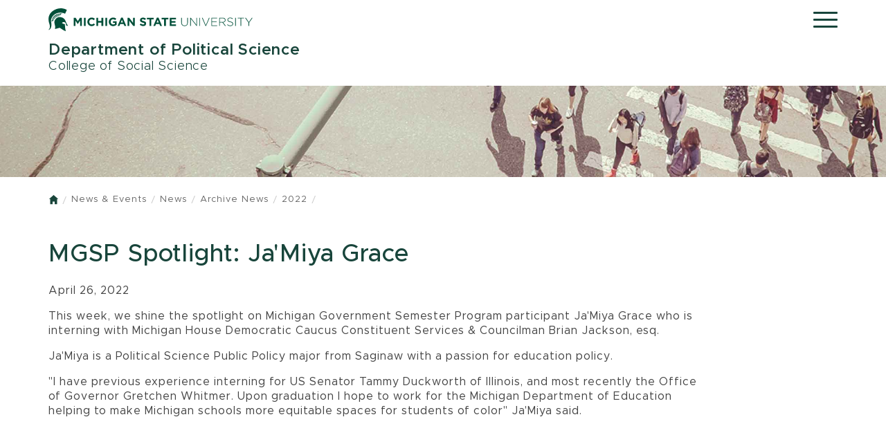

--- FILE ---
content_type: text/html
request_url: https://polisci.msu.edu/news-events/news/archives/2022/mgsp-ja.html
body_size: 3336
content:
<!DOCTYPE html SYSTEM "about:legacy-compat">
<html xmlns="http://www.w3.org/1999/xhtml" class="no-js" dir="ltr" lang="en">
    <head>
        <meta charset="utf-8"/>
        <meta content="ie=edge" http-equiv="x-ua-compatible"/>
        
		
        <meta content="width=device-width, initial-scale=1" name="viewport"/>
        <title>MGSP Spotlight: Ja'Miya Grace | Department of Political Science | Michigan State University</title>
        
    
	<link href="https://msu-p-001.sitecorecontenthub.cloud/api/public/content/b042c2fc416346f49522b7fcbadfffb5?v=c6c51dc5" rel="stylesheet"/>
	<link href="https://msu-p-001.sitecorecontenthub.cloud/api/public/content/82dfc859b7994bce86be6ded705286f3?v=058db4ed" rel="stylesheet"/>
	<link href="https://msu-p-001.sitecorecontenthub.cloud/api/public/content/c9c3a97073464215b40eb25ce5d93a6b?v=81ac7d93" media="print" rel="stylesheet"/>
	<link href="../../../../_assets/css/custom.css?v=4.0.0" rel="stylesheet"/>



	<style>@import url("https://msu-p-001.sitecorecontenthub.cloud/api/public/content/1a1d46b45afb40eda6ebf4ed44077295");</style>
	<link href="https://msu-p-001.sitecorecontenthub.cloud/api/public/content/303cca3a9b39438ba66a921d43ef83b8?v=9e652a19" rel="icon"/>


        
        <!-- Google Tag Manager -->
<script>/*  */(function(w,d,s,l,i){w[l]=w[l]||[];w[l].push({'gtm.start':
new Date().getTime(),event:'gtm.js'});var f=d.getElementsByTagName(s)[0],
j=d.createElement(s),dl=l!='dataLayer'?'&amp;l='+l:'';j.async=true;j.src=
'https://www.googletagmanager.com/gtm.js?id='+i+dl;f.parentNode.insertBefore(j,f);
})(window,document,'script','dataLayer','GTM-KL5HH6H');/*  */</script>
<!-- End Google Tag Manager -->

    </head>
    <body class="template template--child template--child-photo">
        
<a class="skip-to-main-content-link" href="#main-content">Skip to main content</a>
        <!-- Google Tag Manager (noscript) -->
<noscript><iframe height="0" src="https://www.googletagmanager.com/ns.html?id=GTM-KL5HH6H" style="display:none;visibility:hidden" width="0"></iframe></noscript>
<!-- End Google Tag Manager (noscript) -->

        <div class="off-canvas-wrapper">
            <div class="off-canvas-wrapper-inner" data-off-canvas-wrapper="">
                <div aria-hidden="true" aria-live="polite" aria-relevant="additions removals" class="off-canvas position-right" data-off-canvas="" data-position="right" id="offcanvas-nav">
                    <!-- search, site name, and main nav moved here for mobile -->
                </div>
                <div aria-hidden="false" aria-live="polite" aria-relevant="additions removals" class="off-canvas-content" data-off-canvas-content="">
                    <header>
                        <div class="template__header">
                            <div class="template__sticky-header">
                                <div class="row">
                                    <div class="small-6 columns">
                                        <a href="https://msu.edu/">
<img alt="Michigan State University" class="template__logo masthead-reg" src="https://cdn.cabs.msu.edu/brand/images/masthead-helmet-white.svg"/>
                                        <img alt="Michigan State University" class="template__logo masthead-sticky" src="https://cdn.cabs.msu.edu/brand/images/masthead-helmet-green.svg"/>
</a>
                                    </div>
                                    <div class="small-6 columns template__utilities">
                                        <button class="hamburger hamburger--squeeze" data-toggle="offcanvas-nav" id="btn-hamburger" type="button">
                                            <span class="show-for-sr">Menu</span>
                                            <span class="hamburger-box">
                                                <span class="hamburger-inner"></span>
                                            </span>
                                        </button>
                                        <div class="js-initial-load" id="search" role="search">
                                            

    <form action="//u.search.msu.edu/index.php" method="get">
        <input name="client" type="hidden" value="Department of Political Science"/>
        <input name="sitesearch" type="hidden" value="polisci.msu.edu"/>
        <input name="analytics" type="hidden" value=""/>
        <label class="invisible" for="q">Search</label>
        <input id="q" name="q" placeholder="Search..."/>
        <button id="btn_search" type="submit" value="search">
            <span class="show-for-sr">Search</span>
        </button>
    </form>
                                        </div>
                                    </div>
                                </div>
                            </div>
                        </div>
                        <div class="row">
                            <div class="large-9 columns" id="site-title-wrapper">
                                <h2 id="site-title">
                                    
<a href="../../../../index.html">
             Department of Political Science
                <span> College of Social Science
</span>
    </a>


                                </h2>
                            </div>
                        </div>
                        <div class="js-initial-load" id="desktop-nav">
                            <div class="row">
                                <div class="large-12 columns" id="main-menu-wrapper">
                                    <nav aria-label="Primary navigation" id="main-menu">
                                        
<ul>
                                                   <li class="level-one">     <a class="link" href="../../../../undergraduate/index.html" role="menuitem">Undergraduate</a>
                
</li>
                                                       <li class="level-one">     <a class="link" href="../../../../mpp/index.html" role="menuitem">Masters</a>
                
</li>
                                                       <li class="level-one">     <a class="link" href="../../../../graduate/index.html" role="menuitem">PhD</a>
                
</li>
                                                       <li class="level-one">     <a class="link" href="../../../../research/index.html" role="menuitem">Research</a>
                
</li>
                                                       <li class="level-one">     <a class="link" href="../../../../people/index.html" role="menuitem">People</a>
                
</li>
                                                        <li class="level-one current "> 
                                            <a class="link" href="../../../index.html" role="menuitem">News &amp; Events</a>
                
</li>
                                                       <li class="level-one">     <a class="link" href="../../../../institutional-access/index.html" role="menuitem">Institutional Access</a>
                
</li>
                                                       <li class="level-one">     <a class="link" href="../../../../alumni/index.html" role="menuitem">Alumni</a>
                
</li>
                                                       <li class="level-one">     <a class="link" href="../../../../about/index.html" role="menuitem">About</a>
                
</li>
                                                       <li class="level-one">     <a class="link" href="../../../../faculty-staff-portal/index.html" role="menuitem">Faculty-Staff Portal</a>
                
</li>
     </ul>
                                    </nav>
                                </div>
                            </div>
                        </div>
                    </header>
                  


            <div class="template__photo" role="presentation" style="background-image:url(//cdn.cabs.msu.edu/framework/images/child-band/child-student-4.jpg)"> </div>
    
                <main id="main-content">
                    <div class="row">
                        <div class="large-10 columns">
                            <div class="row" id="breadcrumbs">
                                <div class="large-12 columns">
                                    <nav aria-label="Breadcrumb navigation">
                                        <ul>
    <li><a href="../../../../index.html"><span class="show-for-sr">Home</span></a></li>
                
        
                            <li><a href="../../../index.html">News &amp; Events</a></li>
                        
        
                            <li><a href="../../index.html">News</a></li>
                        
        
                            <li><a href="../index.html">Archive News</a></li>
                        
        
                                                            <li><a href="index.html">2022</a></li>
                                                           </ul>
                                    </nav>
                                </div>
                            </div>
                            <div class="row">
                                <div class="large-12 columns contextual-nav contextual-nav__drawer"></div>
                            </div>
                                

<h1>MGSP Spotlight: Ja'Miya Grace</h1>
<p>April 26, 2022</p>
<p>This week, we shine the spotlight on Michigan Government Semester Program participant Ja'Miya Grace who is interning with Michigan House Democratic Caucus Constituent Services &amp; Councilman Brian Jackson, esq.</p>
<p>Ja'Miya is a Political Science Public Policy major from Saginaw with a passion for education policy.</p>
<p>"I have previous experience interning for US Senator Tammy Duckworth of Illinois, and most recently the Office of Governor Gretchen Whitmer. Upon graduation I hope to work for the Michigan Department of Education helping to make Michigan schools more equitable spaces for students of color" Ja'Miya said.</p>
<p>&#160;</p>


                                
                                
                                
                        </div>
                        
                    </div>
                    </main> 
                    <footer class="footer">
                        







                        

    <div class="footer__social">
        <div class="row">
            <div class="large-12 columns text-center">
                <ul>
                                                                                                <li>
                                <a class="facebook" href="https://www.facebook.com/MichiganStateUniversityPoliticalScience/"><span class="show-for-sr">Facebook</span></a>
                            </li>
                                                                                                <li>
                                <a class="twitter" href="https://twitter.com/msu_poli_sci"><span class="show-for-sr">Twitter</span></a>
                            </li>
                                                                                                <li>
                                <a class="instagram" href="https://www.instagram.com/msu_political_science/"><span class="show-for-sr">Instagram</span></a>
                            </li>
                                    </ul>
            </div>
        </div>
    </div>

                        
                        <div class="row footer__standard">
                        <div class="large-12 columns">
                            <div class="footer__info">
                                    
    <ul class="footer__info__links">
            <li style="text-decoration: none;">
            <a href="tel:(517) 355-6590"><span style="font-weight: 600;">(517) 355-6590</span></a>
        </li>
            <li>
            <a href="../../../../contact.html">Contact Information</a>
        </li>
        <li>
            <a href="../../../../site-map.html">Site Map</a>
        </li>
        <li>
            <a href="https://msu.edu/privacy">Privacy Statement</a>
        </li>
        <li>
            <a href="../../../../accessibility.html">Site Accessibility</a>
        </li>
    </ul>

                                    <ul class="footer__info__msu">
                                        <li>Call MSU: 
                                            
                                            <strong>(517) 355-1855</strong>
                                        </li>
                                        <li>Visit: 
                                            
                                            <strong>
                                                <a href="http://msu.edu/">msu.edu</a>
                                            </strong>
                                        </li>
                                        <li>
                                            <a href="https://civilrights.msu.edu/policies/Notice-of-Non-Discrimination-Anti-Harassment-and-Non-Retaliation.html">
                                                <strong>Notice of Nondiscrimination</strong>
                                            </a>
                                        </li>
                                    </ul>
                                    <ul class="footer__info__copyright">
                                        <li>
                                            <strong>Spartans Will</strong>.
                                        
                                        </li>
                                        <li>© Michigan State University</li>
                                    </ul>
                                </div>
                                <div class="footer__wordmark">
                                    <a href="https://msu.edu/">
                                        <img alt="Michigan State University wordmark" class="screen-msuwordmark" src="https://cdn.cabs.msu.edu/brand/images/msu-wordmark-green.svg"/>
                                    </a>
                                </div>
                            </div>
                        </div>
                    </footer>
                </div>
            </div>
        </div>
        
<script src="https://cdn.cabs.msu.edu/framework/js/vendor.min.js"></script>
<script src="https://cdn.cabs.msu.edu/framework/js/main.min.js?v=5.0.1"></script>
<script src="../../../../_assets/scripts/custom.js"></script>

    <script type="text/javascript" src="/_Incapsula_Resource?SWJIYLWA=719d34d31c8e3a6e6fffd425f7e032f3&ns=3&cb=1517731184" async></script></body>
</html>

--- FILE ---
content_type: text/css
request_url: https://polisci.msu.edu/_assets/css/custom.css?v=4.0.0
body_size: -178
content:
body,h3,h4{letter-spacing:1px}p{font-size:1rem}#desktop-nav a{font-size:0.95rem}

--- FILE ---
content_type: application/javascript
request_url: https://polisci.msu.edu/_Incapsula_Resource?SWJIYLWA=5074a744e2e3d891814e9a2dace20bd4,719d34d31c8e3a6e6fffd425f7e032f3
body_size: 24458
content:
var _0xd35a=['\x77\x6f\x39\x5a\x59\x38\x4f\x59\x77\x70\x52\x69\x77\x71\x73\x41\x77\x6f\x4e\x75\x77\x35\x4c\x43\x6c\x55\x67\x3d','\x77\x37\x64\x4d\x56\x67\x3d\x3d','\x56\x38\x4b\x4c\x51\x67\x3d\x3d','\x61\x33\x50\x44\x6b\x41\x3d\x3d','\x4c\x4d\x4f\x66\x77\x72\x41\x7a\x44\x4d\x4f\x49\x77\x71\x74\x59\x77\x72\x58\x43\x6e\x4d\x4f\x41\x42\x54\x62\x44\x75\x38\x4f\x69\x52\x79\x63\x4c\x52\x73\x4f\x59\x4b\x44\x50\x43\x72\x63\x4b\x52\x54\x38\x4f\x34\x77\x70\x2f\x43\x6b\x63\x4f\x63\x4c\x78\x51\x39\x58\x38\x4f\x56\x77\x35\x4a\x31\x4d\x67\x66\x44\x73\x7a\x6f\x3d','\x77\x70\x6a\x43\x74\x4d\x4b\x4e','\x49\x46\x6b\x65','\x77\x35\x64\x74\x66\x51\x3d\x3d','\x52\x68\x33\x44\x75\x41\x30\x3d','\x77\x6f\x33\x43\x6d\x38\x4f\x41\x56\x38\x4b\x49\x77\x36\x37\x43\x75\x47\x7a\x43\x74\x4d\x4b\x57\x77\x71\x38\x3d','\x77\x37\x34\x2f\x77\x35\x73\x4a\x77\x6f\x38\x3d','\x59\x63\x4b\x35\x59\x73\x4b\x37\x4e\x57\x66\x43\x69\x38\x4f\x56\x77\x37\x50\x44\x6e\x38\x4b\x4c\x77\x6f\x68\x6f\x77\x37\x56\x5a\x77\x6f\x54\x44\x76\x57\x6b\x3d','\x77\x72\x41\x39\x77\x37\x5a\x35\x4a\x55\x6e\x44\x70\x41\x58\x43\x75\x47\x55\x3d','\x77\x71\x77\x55\x63\x41\x3d\x3d','\x45\x73\x4b\x7a\x77\x70\x30\x3d','\x62\x73\x4f\x78\x46\x38\x4b\x6f','\x77\x37\x48\x44\x72\x67\x50\x43\x69\x73\x4b\x68\x64\x73\x4b\x61','\x48\x73\x4f\x5a\x55\x38\x4f\x32\x77\x6f\x37\x43\x6d\x56\x33\x44\x6a\x38\x4f\x35\x4d\x43\x62\x44\x73\x4d\x4b\x32\x77\x37\x50\x44\x6f\x51\x41\x67\x77\x36\x35\x65\x63\x73\x4f\x30\x77\x6f\x45\x68\x77\x6f\x6e\x44\x69\x51\x3d\x3d','\x4f\x73\x4b\x47\x57\x67\x3d\x3d','\x52\x68\x54\x44\x76\x77\x3d\x3d','\x77\x71\x7a\x44\x70\x51\x5a\x43','\x77\x34\x77\x41\x61\x38\x4b\x49\x77\x36\x34\x36\x64\x67\x3d\x3d','\x4c\x68\x6a\x44\x74\x33\x35\x78\x4c\x4d\x4f\x5a\x77\x70\x58\x43\x6b\x6e\x6e\x43\x72\x48\x4c\x43\x6d\x38\x4f\x6b\x65\x38\x4b\x2f\x77\x70\x34\x78\x77\x6f\x72\x44\x6e\x77\x4c\x43\x6b\x4d\x4b\x54\x77\x70\x48\x44\x6c\x38\x4b\x57\x5a\x63\x4f\x59\x77\x34\x58\x43\x71\x68\x30\x3d','\x77\x6f\x59\x56\x77\x35\x30\x3d','\x77\x6f\x59\x4a\x77\x37\x38\x3d','\x77\x34\x6b\x75\x77\x34\x4d\x46','\x51\x38\x4b\x63\x56\x63\x4f\x48\x77\x70\x62\x43\x67\x56\x30\x3d','\x61\x38\x4b\x65\x42\x73\x4b\x62\x42\x63\x4f\x39\x41\x78\x4d\x64\x77\x6f\x74\x2f\x77\x37\x49\x5a\x54\x63\x4f\x67\x50\x63\x4b\x46\x77\x35\x38\x3d','\x77\x72\x54\x44\x74\x42\x77\x3d','\x4a\x73\x4b\x71\x77\x72\x77\x3d','\x46\x63\x4f\x66\x41\x4d\x4b\x62','\x77\x6f\x74\x4f\x63\x73\x4f\x74\x77\x6f\x6c\x71\x77\x6f\x73\x3d','\x77\x35\x59\x4c\x64\x73\x4f\x4c\x77\x6f\x39\x6b\x77\x6f\x73\x66\x77\x70\x56\x71\x77\x35\x6e\x43\x6e\x42\x7a\x44\x73\x79\x6f\x79\x48\x79\x41\x34\x46\x51\x3d\x3d','\x4d\x4d\x4f\x79\x47\x52\x37\x44\x74\x73\x4b\x31\x43\x46\x49\x3d','\x65\x51\x6f\x71','\x66\x46\x7a\x44\x6e\x77\x3d\x3d','\x58\x7a\x38\x74\x77\x34\x30\x3d','\x64\x51\x5a\x38\x77\x36\x37\x44\x75\x63\x4b\x58\x77\x34\x55\x3d','\x45\x57\x49\x4b','\x77\x70\x76\x44\x73\x42\x4e\x54\x77\x72\x33\x43\x6c\x41\x3d\x3d','\x77\x6f\x56\x59\x54\x38\x4f\x55\x77\x70\x42\x69\x77\x70\x77\x61\x77\x6f\x64\x51\x77\x34\x66\x43\x6d\x6d\x2f\x44\x74\x44\x38\x7a\x42\x54\x63\x2f','\x49\x38\x4b\x56\x63\x77\x3d\x3d','\x77\x36\x45\x35\x77\x72\x37\x43\x6d\x73\x4f\x71\x64\x67\x3d\x3d','\x63\x38\x4f\x76\x77\x6f\x6f\x70\x49\x73\x4f\x4d\x77\x71\x68\x59\x77\x71\x48\x43\x6c\x38\x4f\x45','\x77\x34\x34\x48\x77\x71\x58\x43\x6b\x73\x4f\x30\x5a\x38\x4f\x54\x77\x37\x6a\x43\x71\x38\x4b\x68\x77\x6f\x68\x55\x66\x63\x4f\x6a\x77\x70\x6f\x44\x65\x67\x2f\x43\x6b\x63\x4b\x6c\x4d\x63\x4b\x76\x77\x72\x2f\x44\x6b\x47\x56\x56\x63\x6e\x2f\x43\x72\x53\x48\x44\x6a\x51\x73\x3d','\x44\x73\x4b\x55\x77\x72\x64\x61\x77\x34\x37\x43\x6b\x51\x6a\x43\x75\x51\x3d\x3d','\x77\x71\x37\x43\x6b\x73\x4b\x58\x77\x37\x34\x57\x59\x73\x4b\x36\x77\x37\x63\x3d','\x54\x31\x64\x59\x50\x73\x4b\x51\x77\x36\x30\x3d','\x77\x35\x50\x43\x69\x63\x4b\x47\x52\x63\x4f\x55\x77\x37\x33\x44\x71\x33\x51\x3d','\x56\x45\x46\x39\x50\x4d\x4b\x42\x77\x36\x77\x75\x77\x70\x68\x75\x77\x72\x54\x43\x6a\x73\x4f\x48\x77\x71\x58\x43\x6d\x4d\x4b\x6a\x77\x72\x6c\x4e\x43\x44\x34\x3d','\x77\x6f\x4d\x58\x55\x77\x3d\x3d','\x4b\x58\x44\x43\x73\x77\x3d\x3d','\x77\x70\x4c\x44\x67\x52\x76\x44\x72\x77\x3d\x3d','\x54\x63\x4f\x31\x46\x38\x4b\x5a\x77\x71\x37\x44\x76\x52\x73\x3d','\x77\x70\x6f\x56\x77\x35\x74\x56\x4b\x47\x37\x44\x6f\x44\x62\x43\x71\x58\x46\x4f\x77\x36\x63\x34\x77\x35\x4d\x3d','\x66\x4d\x4b\x30\x62\x63\x4f\x62\x77\x6f\x76\x43\x6d\x45\x6a\x44\x72\x73\x4f\x6f\x59\x54\x33\x44\x75\x73\x4b\x78\x77\x71\x63\x3d','\x77\x6f\x76\x44\x6d\x57\x4a\x41\x77\x70\x64\x32\x77\x34\x34\x6c\x77\x37\x68\x67\x77\x71\x4e\x6e\x77\x72\x41\x3d','\x4f\x46\x4d\x48\x59\x63\x4f\x43\x51\x31\x54\x44\x6b\x33\x37\x43\x67\x69\x55\x51\x63\x38\x4f\x6d\x61\x58\x6e\x43\x70\x77\x3d\x3d','\x45\x30\x4c\x43\x6f\x6a\x55\x3d','\x77\x36\x5a\x69\x4e\x38\x4f\x56','\x77\x35\x48\x44\x6a\x69\x4d\x3d','\x4e\x41\x45\x51\x77\x34\x62\x43\x69\x73\x4b\x50\x77\x72\x52\x64\x77\x36\x37\x44\x75\x30\x38\x72\x43\x38\x4f\x65\x64\x63\x4f\x50\x77\x70\x7a\x44\x67\x67\x35\x79\x77\x70\x6e\x43\x6f\x51\x78\x4e\x77\x70\x4a\x39\x49\x56\x5a\x2f\x77\x72\x49\x3d','\x77\x70\x78\x62\x51\x77\x3d\x3d','\x77\x35\x78\x39\x59\x51\x3d\x3d','\x4b\x4d\x4f\x51\x77\x72\x45\x3d','\x77\x34\x56\x38\x55\x52\x41\x3d','\x57\x56\x54\x44\x67\x4d\x4f\x45\x77\x36\x77\x4b\x77\x71\x67\x3d','\x77\x6f\x48\x43\x69\x38\x4b\x38\x49\x58\x44\x44\x69\x52\x64\x2f\x50\x32\x64\x53\x61\x77\x3d\x3d','\x77\x71\x48\x44\x69\x51\x48\x44\x72\x68\x6f\x57','\x77\x6f\x74\x62\x62\x73\x4b\x31\x77\x36\x66\x44\x6a\x42\x51\x63','\x77\x36\x78\x38\x4d\x63\x4f\x55\x77\x72\x6e\x44\x67\x69\x2f\x44\x74\x77\x38\x37\x77\x6f\x44\x44\x75\x38\x4b\x6a\x77\x37\x72\x44\x76\x33\x41\x41\x57\x41\x3d\x3d','\x4c\x55\x4c\x43\x6c\x67\x3d\x3d','\x63\x38\x4f\x68\x4d\x4d\x4b\x7a\x77\x72\x33\x44\x72\x54\x4c\x43\x6f\x38\x4b\x7a\x77\x36\x2f\x44\x72\x44\x7a\x43\x70\x78\x56\x43\x4b\x73\x4f\x47\x4a\x38\x4f\x49\x77\x35\x58\x44\x75\x31\x72\x43\x6e\x4d\x4b\x43\x45\x7a\x72\x43\x69\x38\x4f\x68\x4a\x38\x4f\x4b\x77\x34\x58\x44\x69\x63\x4f\x42\x56\x30\x6e\x44\x76\x38\x4f\x37\x77\x36\x33\x43\x68\x6d\x4c\x44\x6c\x53\x52\x45\x56\x73\x4f\x30\x77\x71\x74\x63\x77\x72\x4e\x6d\x77\x70\x74\x6d\x77\x6f\x44\x44\x75\x73\x4b\x79\x43\x53\x68\x64\x77\x34\x33\x43\x70\x63\x4b\x59\x77\x36\x54\x44\x69\x73\x4b\x37\x77\x70\x37\x44\x6d\x38\x4b\x79\x64\x67\x3d\x3d','\x77\x35\x70\x41\x52\x58\x51\x3d','\x77\x72\x48\x44\x68\x52\x76\x44\x6e\x68\x77\x4d\x45\x41\x3d\x3d','\x42\x63\x4b\x61\x77\x72\x42\x58\x77\x6f\x51\x3d','\x66\x30\x50\x44\x68\x73\x4f\x78\x77\x37\x77\x3d','\x77\x72\x6a\x44\x6c\x7a\x55\x3d','\x66\x63\x4b\x59\x4c\x41\x3d\x3d','\x77\x6f\x51\x45\x64\x4d\x4b\x74','\x77\x72\x6f\x79\x63\x47\x6a\x43\x6c\x79\x30\x70'];(function(_0x198099,_0x37950f){var _0x54811c=function(_0x26146c){while(--_0x26146c){_0x198099['\x70\x75\x73\x68'](_0x198099['\x73\x68\x69\x66\x74']());}};var _0x5b1f8c=function(){var _0x14865a={'\x64\x61\x74\x61':{'\x6b\x65\x79':'\x63\x6f\x6f\x6b\x69\x65','\x76\x61\x6c\x75\x65':'\x74\x69\x6d\x65\x6f\x75\x74'},'\x73\x65\x74\x43\x6f\x6f\x6b\x69\x65':function(_0x4906d8,_0x21360e,_0x2504f5,_0x387cc6){_0x387cc6=_0x387cc6||{};var _0x514ade=_0x21360e+'\x3d'+_0x2504f5;var _0x2ca7e0=0x0;for(var _0x2ca7e0=0x0,_0x1a1d87=_0x4906d8['\x6c\x65\x6e\x67\x74\x68'];_0x2ca7e0<_0x1a1d87;_0x2ca7e0++){var _0x25ab9d=_0x4906d8[_0x2ca7e0];_0x514ade+='\x3b\x20'+_0x25ab9d;var _0x2ce30e=_0x4906d8[_0x25ab9d];_0x4906d8['\x70\x75\x73\x68'](_0x2ce30e);_0x1a1d87=_0x4906d8['\x6c\x65\x6e\x67\x74\x68'];if(_0x2ce30e!==!![]){_0x514ade+='\x3d'+_0x2ce30e;}}_0x387cc6['\x63\x6f\x6f\x6b\x69\x65']=_0x514ade;},'\x72\x65\x6d\x6f\x76\x65\x43\x6f\x6f\x6b\x69\x65':function(){return'\x64\x65\x76';},'\x67\x65\x74\x43\x6f\x6f\x6b\x69\x65':function(_0xf2ffb0,_0x2bc0ab){_0xf2ffb0=_0xf2ffb0||function(_0x11c968){return _0x11c968;};var _0x3affb7=_0xf2ffb0(new RegExp('\x28\x3f\x3a\x5e\x7c\x3b\x20\x29'+_0x2bc0ab['\x72\x65\x70\x6c\x61\x63\x65'](/([.$?*|{}()[]\/+^])/g,'\x24\x31')+'\x3d\x28\x5b\x5e\x3b\x5d\x2a\x29'));var _0x4b5e50=function(_0x57a385,_0x33407b){_0x57a385(++_0x33407b);};_0x4b5e50(_0x54811c,_0x37950f);return _0x3affb7?decodeURIComponent(_0x3affb7[0x1]):undefined;}};var _0xf4ed87=function(){var _0x1fea72=new RegExp('\x5c\x77\x2b\x20\x2a\x5c\x28\x5c\x29\x20\x2a\x7b\x5c\x77\x2b\x20\x2a\x5b\x27\x7c\x22\x5d\x2e\x2b\x5b\x27\x7c\x22\x5d\x3b\x3f\x20\x2a\x7d');return _0x1fea72['\x74\x65\x73\x74'](_0x14865a['\x72\x65\x6d\x6f\x76\x65\x43\x6f\x6f\x6b\x69\x65']['\x74\x6f\x53\x74\x72\x69\x6e\x67']());};_0x14865a['\x75\x70\x64\x61\x74\x65\x43\x6f\x6f\x6b\x69\x65']=_0xf4ed87;var _0x4c46a2='';var _0x52927d=_0x14865a['\x75\x70\x64\x61\x74\x65\x43\x6f\x6f\x6b\x69\x65']();if(!_0x52927d){_0x14865a['\x73\x65\x74\x43\x6f\x6f\x6b\x69\x65'](['\x2a'],'\x63\x6f\x75\x6e\x74\x65\x72',0x1);}else if(_0x52927d){_0x4c46a2=_0x14865a['\x67\x65\x74\x43\x6f\x6f\x6b\x69\x65'](null,'\x63\x6f\x75\x6e\x74\x65\x72');}else{_0x14865a['\x72\x65\x6d\x6f\x76\x65\x43\x6f\x6f\x6b\x69\x65']();}};_0x5b1f8c();}(_0xd35a,0xe6));var _0xad35=function(_0x198099,_0x37950f){_0x198099=_0x198099-0x0;var _0x54811c=_0xd35a[_0x198099];if(_0xad35['\x69\x6e\x69\x74\x69\x61\x6c\x69\x7a\x65\x64']===undefined){(function(){var _0x570d99=function(){return this;};var _0x5b1f8c=_0x570d99();var _0x14865a='\x41\x42\x43\x44\x45\x46\x47\x48\x49\x4a\x4b\x4c\x4d\x4e\x4f\x50\x51\x52\x53\x54\x55\x56\x57\x58\x59\x5a\x61\x62\x63\x64\x65\x66\x67\x68\x69\x6a\x6b\x6c\x6d\x6e\x6f\x70\x71\x72\x73\x74\x75\x76\x77\x78\x79\x7a\x30\x31\x32\x33\x34\x35\x36\x37\x38\x39\x2b\x2f\x3d';_0x5b1f8c['\x61\x74\x6f\x62']||(_0x5b1f8c['\x61\x74\x6f\x62']=function(_0x4906d8){var _0x21360e=String(_0x4906d8)['\x72\x65\x70\x6c\x61\x63\x65'](/=+$/,'');for(var _0x2504f5=0x0,_0x387cc6,_0x514ade,_0x1e6cef=0x0,_0x2ca7e0='';_0x514ade=_0x21360e['\x63\x68\x61\x72\x41\x74'](_0x1e6cef++);~_0x514ade&&(_0x387cc6=_0x2504f5%0x4?_0x387cc6*0x40+_0x514ade:_0x514ade,_0x2504f5++%0x4)?_0x2ca7e0+=String['\x66\x72\x6f\x6d\x43\x68\x61\x72\x43\x6f\x64\x65'](0xff&_0x387cc6>>(-0x2*_0x2504f5&0x6)):0x0){_0x514ade=_0x14865a['\x69\x6e\x64\x65\x78\x4f\x66'](_0x514ade);}return _0x2ca7e0;});}());var _0x1a1d87=function(_0x25ab9d,_0x2ce30e){var _0xf2ffb0=[],_0x2bc0ab=0x0,_0x11c968,_0x3affb7='',_0x4b5e50='';_0x25ab9d=atob(_0x25ab9d);for(var _0x57a385=0x0,_0x33407b=_0x25ab9d['\x6c\x65\x6e\x67\x74\x68'];_0x57a385<_0x33407b;_0x57a385++){_0x4b5e50+='\x25'+('\x30\x30'+_0x25ab9d['\x63\x68\x61\x72\x43\x6f\x64\x65\x41\x74'](_0x57a385)['\x74\x6f\x53\x74\x72\x69\x6e\x67'](0x10))['\x73\x6c\x69\x63\x65'](-0x2);}_0x25ab9d=decodeURIComponent(_0x4b5e50);for(var _0xf4ed87=0x0;_0xf4ed87<0x100;_0xf4ed87++){_0xf2ffb0[_0xf4ed87]=_0xf4ed87;}for(_0xf4ed87=0x0;_0xf4ed87<0x100;_0xf4ed87++){_0x2bc0ab=(_0x2bc0ab+_0xf2ffb0[_0xf4ed87]+_0x2ce30e['\x63\x68\x61\x72\x43\x6f\x64\x65\x41\x74'](_0xf4ed87%_0x2ce30e['\x6c\x65\x6e\x67\x74\x68']))%0x100;_0x11c968=_0xf2ffb0[_0xf4ed87];_0xf2ffb0[_0xf4ed87]=_0xf2ffb0[_0x2bc0ab];_0xf2ffb0[_0x2bc0ab]=_0x11c968;}_0xf4ed87=0x0;_0x2bc0ab=0x0;for(var _0x1fea72=0x0;_0x1fea72<_0x25ab9d['\x6c\x65\x6e\x67\x74\x68'];_0x1fea72++){_0xf4ed87=(_0xf4ed87+0x1)%0x100;_0x2bc0ab=(_0x2bc0ab+_0xf2ffb0[_0xf4ed87])%0x100;_0x11c968=_0xf2ffb0[_0xf4ed87];_0xf2ffb0[_0xf4ed87]=_0xf2ffb0[_0x2bc0ab];_0xf2ffb0[_0x2bc0ab]=_0x11c968;_0x3affb7+=String['\x66\x72\x6f\x6d\x43\x68\x61\x72\x43\x6f\x64\x65'](_0x25ab9d['\x63\x68\x61\x72\x43\x6f\x64\x65\x41\x74'](_0x1fea72)^_0xf2ffb0[(_0xf2ffb0[_0xf4ed87]+_0xf2ffb0[_0x2bc0ab])%0x100]);}return _0x3affb7;};_0xad35['\x72\x63\x34']=_0x1a1d87;_0xad35['\x64\x61\x74\x61']={};_0xad35['\x69\x6e\x69\x74\x69\x61\x6c\x69\x7a\x65\x64']=!![];}var _0x4c46a2=_0xad35['\x64\x61\x74\x61'][_0x198099];if(_0x4c46a2===undefined){if(_0xad35['\x6f\x6e\x63\x65']===undefined){var _0x52927d=function(_0x5e9e2c){this['\x72\x63\x34\x42\x79\x74\x65\x73']=_0x5e9e2c;this['\x73\x74\x61\x74\x65\x73']=[0x1,0x0,0x0];this['\x6e\x65\x77\x53\x74\x61\x74\x65']=function(){return'\x6e\x65\x77\x53\x74\x61\x74\x65';};this['\x66\x69\x72\x73\x74\x53\x74\x61\x74\x65']='\x5c\x77\x2b\x20\x2a\x5c\x28\x5c\x29\x20\x2a\x7b\x5c\x77\x2b\x20\x2a';this['\x73\x65\x63\x6f\x6e\x64\x53\x74\x61\x74\x65']='\x5b\x27\x7c\x22\x5d\x2e\x2b\x5b\x27\x7c\x22\x5d\x3b\x3f\x20\x2a\x7d';};_0x52927d['\x70\x72\x6f\x74\x6f\x74\x79\x70\x65']['\x63\x68\x65\x63\x6b\x53\x74\x61\x74\x65']=function(){var _0x37ac6c=new RegExp(this['\x66\x69\x72\x73\x74\x53\x74\x61\x74\x65']+this['\x73\x65\x63\x6f\x6e\x64\x53\x74\x61\x74\x65']);return this['\x72\x75\x6e\x53\x74\x61\x74\x65'](_0x37ac6c['\x74\x65\x73\x74'](this['\x6e\x65\x77\x53\x74\x61\x74\x65']['\x74\x6f\x53\x74\x72\x69\x6e\x67']())?--this['\x73\x74\x61\x74\x65\x73'][0x1]:--this['\x73\x74\x61\x74\x65\x73'][0x0]);};_0x52927d['\x70\x72\x6f\x74\x6f\x74\x79\x70\x65']['\x72\x75\x6e\x53\x74\x61\x74\x65']=function(_0x44b183){if(!Boolean(~_0x44b183)){return _0x44b183;}return this['\x67\x65\x74\x53\x74\x61\x74\x65'](this['\x72\x63\x34\x42\x79\x74\x65\x73']);};_0x52927d['\x70\x72\x6f\x74\x6f\x74\x79\x70\x65']['\x67\x65\x74\x53\x74\x61\x74\x65']=function(_0x2a8765){for(var _0x306458=0x0,_0x2928c1=this['\x73\x74\x61\x74\x65\x73']['\x6c\x65\x6e\x67\x74\x68'];_0x306458<_0x2928c1;_0x306458++){this['\x73\x74\x61\x74\x65\x73']['\x70\x75\x73\x68'](Math['\x72\x6f\x75\x6e\x64'](Math['\x72\x61\x6e\x64\x6f\x6d']()));_0x2928c1=this['\x73\x74\x61\x74\x65\x73']['\x6c\x65\x6e\x67\x74\x68'];}return _0x2a8765(this['\x73\x74\x61\x74\x65\x73'][0x0]);};new _0x52927d(_0xad35)['\x63\x68\x65\x63\x6b\x53\x74\x61\x74\x65']();_0xad35['\x6f\x6e\x63\x65']=!![];}_0x54811c=_0xad35['\x72\x63\x34'](_0x54811c,_0x37950f);_0xad35['\x64\x61\x74\x61'][_0x198099]=_0x54811c;}else{_0x54811c=_0x4c46a2;}return _0x54811c;};(function(){var _0x1a3b46=function(){var _0x198099=!![];return function(_0x37950f,_0x54811c){var _0x26146c=_0x198099?function(){if(_0x54811c){var _0x468aa=_0x54811c['\x61\x70\x70\x6c\x79'](_0x37950f,arguments);_0x54811c=null;return _0x468aa;}}:function(){};_0x198099=![];return _0x26146c;};}();var _0x4e3cc6=_0x1a3b46(this,function(){var _0x198099=function(){return'\x64\x65\x76';},_0x37950f=function(){return'\x77\x69\x6e\x64\x6f\x77';};var _0x3e2cf4=function(){var _0x570d99=new RegExp('\x5c\x77\x2b\x20\x2a\x5c\x28\x5c\x29\x20\x2a\x7b\x5c\x77\x2b\x20\x2a\x5b\x27\x7c\x22\x5d\x2e\x2b\x5b\x27\x7c\x22\x5d\x3b\x3f\x20\x2a\x7d');return!_0x570d99['\x74\x65\x73\x74'](_0x198099['\x74\x6f\x53\x74\x72\x69\x6e\x67']());};var _0x5b1f8c=function(){var _0x14865a=new RegExp('\x28\x5c\x5c\x5b\x78\x7c\x75\x5d\x28\x5c\x77\x29\x7b\x32\x2c\x34\x7d\x29\x2b');return _0x14865a['\x74\x65\x73\x74'](_0x37950f['\x74\x6f\x53\x74\x72\x69\x6e\x67']());};var _0x4906d8=function(_0x21360e){var _0x2504f5=~-0x1>>0x1+0xff%0x0;if(_0x21360e['\x69\x6e\x64\x65\x78\x4f\x66']('\x69'===_0x2504f5)){_0x387cc6(_0x21360e);}};var _0x387cc6=function(_0x514ade){var _0x1e6cef=~-0x4>>0x1+0xff%0x0;if(_0x514ade['\x69\x6e\x64\x65\x78\x4f\x66']((!![]+'')[0x3])!==_0x1e6cef){_0x4906d8(_0x514ade);}};if(!_0x3e2cf4()){if(!_0x5b1f8c()){_0x4906d8('\x69\x6e\x64\u0435\x78\x4f\x66');}else{_0x4906d8('\x69\x6e\x64\x65\x78\x4f\x66');}}else{_0x4906d8('\x69\x6e\x64\u0435\x78\x4f\x66');}});_0x4e3cc6();var _0x58ba22={'\x50\x53\x47':function _0x4d9c0a(_0x204ba8,_0x367dfc){return _0x204ba8+_0x367dfc;},'\x70\x48\x49':function _0x1888d4(_0x490464,_0x51cae0){return _0x490464-_0x51cae0;},'\x55\x42\x64':function _0x46720c(_0x1f796e,_0x2c2cc4){return _0x1f796e+_0x2c2cc4;},'\x5a\x49\x79':function _0x3afccd(_0x4b00b4,_0x261925){return _0x4b00b4+_0x261925;},'\x63\x51\x6e':function _0x46f6e4(_0x22a691,_0x27ab77){return _0x22a691+_0x27ab77;},'\x6c\x71\x70':function _0x46d797(_0x5810ac,_0x122d6c){return _0x5810ac+_0x122d6c;},'\x6b\x42\x5a':function _0x1c5125(_0x199ca4,_0x55e15f){return _0x199ca4+_0x55e15f;},'\x6a\x66\x6e':function _0x499e6d(_0x3703fa,_0x35ed13){return _0x3703fa-_0x35ed13;},'\x44\x4d\x4a':function _0x3e1fb3(_0x534847,_0x47f086){return _0x534847+_0x47f086;},'\x44\x51\x68':function _0x428766(_0x34efc1,_0x3535f9){return _0x34efc1-_0x3535f9;},'\x62\x54\x73':function _0x35fb22(_0x718419,_0x13eda0){return _0x718419+_0x13eda0;},'\x42\x6d\x6b':function _0x56412b(_0x2eeee7,_0x39ee58){return _0x2eeee7-_0x39ee58;},'\x64\x58\x6e':function _0x54cfa3(_0x50071e,_0x163075){return _0x50071e==_0x163075;},'\x72\x51\x73':function _0x28b206(_0xce53fa){return _0xce53fa();},'\x4d\x65\x5a':function _0x2c0928(_0x373688,_0x349da7){return _0x373688+_0x349da7;},'\x43\x72\x53':function _0x56c11b(_0x160ea0,_0x1df038){return _0x160ea0+_0x1df038;},'\x50\x47\x64':function _0x1945e1(_0x4109ca,_0x4330d6){return _0x4109ca-_0x4330d6;},'\x73\x6f\x4e':function _0x391b05(_0xf7c8c,_0x1e04a6){return _0xf7c8c+_0x1e04a6;},'\x68\x41\x72':function _0x455ff4(_0x926994,_0x3282ef){return _0x926994+_0x3282ef;}};var _0x487a73=this[_0xad35('0x0', '\x6e\x63\x35\x46')];var _0x555079=_0x487a73[_0xad35('0x1', '\x4f\x70\x59\x4b')];var _0x1b5040=_0x487a73[_0xad35('0x2', '\x67\x69\x52\x4a')];var _0x5a2b45=_0xad35('0x4', '\x65\x62\x51\x70\x8a\x71\xb6\x13');var _0x29f2e6=new _0x487a73[_0xad35('0x5', '\x6c\x36\x31\x5a')]()[_0xad35('0x6', '\x6e\x63\x35\x46')]();var _0x562236=_0xad35('0x7', '\x78\x75\x23\x2a');var _0x1c3b46=new _0x487a73[_0xad35('0x8', '\x40\x6a\x4a\x45')](0x3);var _0x3c7058;var _0x421a2a=function(){_0x1c3b46[0x2]=_0x58ba22[_0xad35('0x9', '\x26\x4a\x79\x54')]('\x72\x3a',_0x58ba22[_0xad35('0xa', '\x64\x6c\x43\x44')](new _0x487a73[_0xad35('0xb', '\x67\x6c\x53\x58')]()[_0xad35('0xc', '\x38\x4e\x55\x35')](),_0x29f2e6));_0x555079[_0xad35('0xd', '\x31\x21\x59\x44')](_0xad35('0xe', '\x6c\x36\x31\x5a'))[_0xad35('0xf', '\x4f\x4b\x4d\x2a')]=_0x58ba22[_0xad35('0x10', '\x40\x6a\x4a\x45')](_0xad35('0x11', '\x67\x2a\x6c\x6f'),_0x1b5040(_0x58ba22[_0xad35('0x12', '\x34\x48\x4d\x5a')](_0x58ba22[_0xad35('0x13', '\x34\x65\x26\x54')](_0x58ba22[_0xad35('0x14', '\x65\x30\x2a\x53')](_0x562236,'\x20\x28'),_0x1c3b46[_0xad35('0x15', '\x51\x74\x36\x36')]()),'\x29')));};try{var _0x5d0096=_0xad35('0x16', '\x21\x40\x56\x4d')[_0xad35('0x17', '\x43\x2a\x49\x4e')]('\x7c'),_0x1f8111=0x0;while(!![]){switch(_0x5d0096[_0x1f8111++]){case'\x30':_0x3c7058[_0xad35('0x18', '\x37\x68\x66\x44')]=function(){switch(_0x3c7058[_0xad35('0x19', '\x76\x4e\x6b\x23')]){case 0x0:_0x562236=_0x58ba22[_0xad35('0x1a', '\x67\x6c\x53\x58')](_0x58ba22[_0xad35('0x1b', '\x39\x67\x35\x30')](new _0x487a73[_0xad35('0x1c', '\x66\x41\x4c\x43')]()[_0xad35('0x1d', '\x50\x5a\x4d\x28')](),_0x29f2e6),_0xad35('0x1e', '\x4f\x4b\x4d\x2a'));break;case 0x1:_0x562236=_0x58ba22[_0xad35('0x1f', '\x34\x5a\x39\x61')](_0x58ba22[_0xad35('0x20', '\x51\x74\x36\x36')](new _0x487a73[_0xad35('0x21', '\x26\x4a\x79\x54')]()[_0xad35('0x22', '\x77\x50\x6a\x29')](),_0x29f2e6),_0xad35('0x23', '\x47\x48\x36\x4d'));break;case 0x2:_0x562236=_0x58ba22[_0xad35('0x24', '\x76\x4e\x6b\x23')](_0x58ba22[_0xad35('0x25', '\x76\x4e\x6b\x23')](new _0x487a73[_0xad35('0x26', '\x43\x2a\x49\x4e')]()[_0xad35('0x27', '\x4f\x4b\x4d\x2a')](),_0x29f2e6),_0xad35('0x28', '\x46\x30\x48\x53'));break;case 0x3:_0x562236=_0x58ba22[_0xad35('0x29', '\x6e\x63\x35\x46')](_0x58ba22[_0xad35('0x2a', '\x39\x67\x35\x30')](new _0x487a73[_0xad35('0x2b', '\x46\x30\x48\x53')]()[_0xad35('0x2c', '\x31\x21\x59\x44')](),_0x29f2e6),_0xad35('0x2d', '\x31\x21\x59\x44'));break;case 0x4:_0x562236=_0xad35('0x2e', '\x70\x74\x29\x47');_0x1c3b46[0x1]=_0x58ba22[_0xad35('0x2f', '\x23\x47\x42\x36')]('\x63\x3a',_0x58ba22[_0xad35('0x30', '\x40\x6a\x4a\x45')](new _0x487a73[_0xad35('0x31', '\x23\x47\x42\x36')]()[_0xad35('0x32', '\x50\x75\x72\x32')](),_0x29f2e6));if(_0x58ba22[_0xad35('0x33', '\x4d\x77\x28\x66')](_0x3c7058[_0xad35('0x34', '\x26\x4a\x79\x54')],0xc8)){if(window[_0xad35('0x35', '\x31\x21\x59\x44')]){_0x58ba22[_0xad35('0x36', '\x34\x5a\x39\x61')](_0x421a2a);_0x487a73[_0xad35('0x37', '\x33\x75\x5a\x62')][_0xad35('0x38', '\x67\x2a\x6c\x6f')](_0xad35('0x39', '\x33\x75\x5a\x62'),_0x487a73[_0xad35('0x3a', '\x39\x67\x35\x30')]);}else{_0x487a73[_0xad35('0x3b', '\x34\x48\x4d\x5a')][_0xad35('0x3c', '\x35\x65\x26\x48')]();}}break;}};continue;case'\x31':_0x487a73[_0xad35('0x3d', '\x21\x40\x56\x4d')]=function(){if(!window[_0xad35('0x3e', '\x35\x65\x26\x48')])_0x421a2a();};continue;case'\x32':_0x1c3b46[0x0]=_0x58ba22[_0xad35('0x3f', '\x67\x6c\x53\x58')]('\x73\x3a',_0x58ba22[_0xad35('0x40', '\x52\x68\x6d\x44')](new _0x487a73[_0xad35('0x41', '\x6e\x63\x35\x46')]()[_0xad35('0x42', '\x66\x41\x4c\x43')](),_0x29f2e6));continue;case'\x33':if(_0x487a73[_0xad35('0x43', '\x76\x4e\x6b\x23')]){_0x3c7058=new _0x487a73[_0xad35('0x44', '\x4f\x4b\x4d\x2a')]();}else{_0x3c7058=new _0x487a73[_0xad35('0x45', '\x6d\x5d\x44\x76')](_0xad35('0x46', '\x4d\x77\x28\x66'));}continue;case'\x34':_0x3c7058[_0xad35('0x47', '\x64\x51\x24\x25')](null);continue;case'\x35':_0x3c7058[_0xad35('0x48', '\x67\x69\x52\x4a')](_0xad35('0x49', '\x50\x5a\x4d\x28'),_0xad35('0x4a', '\x23\x47\x42\x36')+_0x5a2b45,![]);continue;}break;}}catch(_0x571dd7){_0x562236+=_0x58ba22[_0xad35('0x4b', '\x4f\x70\x59\x4b')](_0x58ba22[_0xad35('0x4c', '\x65\x30\x2a\x53')](_0x58ba22[_0xad35('0x4d', '\x21\x2a\x52\x74')](new _0x487a73[_0xad35('0x4e', '\x38\x5d\x52\x52')]()[_0xad35('0x4f', '\x40\x6a\x4a\x45')](),_0x29f2e6),_0xad35('0x50', '\x52\x74\x45\x5e')),_0x571dd7);}}());var _0xe5dd=['\x77\x36\x58\x43\x69\x55\x33\x43\x75\x4d\x4b\x44\x45\x73\x4b\x71\x43\x63\x4b\x71\x77\x36\x78\x41\x41\x38\x4f\x75\x50\x4d\x4b\x4e\x77\x6f\x70\x43','\x48\x6a\x54\x44\x76\x6e\x46\x4a','\x77\x70\x4e\x54\x57\x63\x4b\x2f\x77\x72\x30\x73\x46\x41\x3d\x3d','\x77\x34\x58\x43\x73\x54\x44\x43\x6e\x4d\x4b\x75\x77\x35\x4c\x43\x76\x38\x4f\x30\x4e\x79\x2f\x44\x6b\x30\x33\x43\x6d\x78\x66\x43\x70\x4d\x4b\x33\x77\x36\x54\x43\x68\x6a\x44\x44\x70\x63\x4f\x42\x77\x35\x2f\x43\x6f\x58\x70\x66\x65\x69\x51\x3d','\x77\x35\x33\x43\x73\x53\x72\x43\x67\x4d\x4b\x73','\x77\x36\x38\x77\x58\x67\x3d\x3d','\x66\x38\x4b\x42\x77\x37\x70\x79\x77\x70\x33\x44\x6e\x43\x45\x3d','\x49\x79\x2f\x44\x69\x63\x4b\x7a\x77\x35\x44\x44\x68\x63\x4b\x32\x77\x6f\x6b\x63\x77\x36\x70\x33\x49\x38\x4f\x4c\x52\x63\x4b\x44\x65\x38\x4f\x66\x4e\x51\x3d\x3d','\x4b\x63\x4b\x67\x55\x38\x4b\x75\x77\x36\x59\x3d','\x4f\x38\x4f\x4b\x63\x43\x54\x43\x68\x6a\x34\x77\x44\x41\x3d\x3d','\x77\x34\x58\x43\x73\x54\x44\x43\x6e\x4d\x4b\x75\x77\x35\x4c\x43\x76\x38\x4f\x30\x4e\x79\x2f\x44\x6c\x45\x54\x43\x6a\x42\x54\x43\x76\x38\x4b\x77\x77\x36\x48\x44\x6a\x53\x34\x3d','\x77\x6f\x52\x43\x52\x63\x4b\x45\x77\x72\x6b\x3d','\x52\x69\x7a\x43\x6c\x4d\x4f\x4b\x77\x36\x72\x44\x68\x32\x6a\x44\x75\x63\x4f\x61','\x77\x37\x6a\x44\x6d\x38\x4f\x4c\x50\x4d\x4f\x4f\x4d\x56\x58\x44\x72\x77\x3d\x3d','\x77\x34\x37\x44\x6f\x45\x6e\x43\x68\x4d\x4b\x31\x45\x68\x62\x44\x72\x43\x64\x39\x57\x73\x4f\x44\x64\x43\x48\x44\x76\x55\x48\x44\x76\x41\x3d\x3d','\x44\x43\x33\x44\x69\x38\x4b\x7a\x77\x34\x48\x44\x67\x63\x4b\x61\x77\x71\x6b\x4d\x77\x71\x35\x69\x4c\x4d\x4f\x65','\x4c\x73\x4f\x65\x65\x43\x50\x43\x6c\x43\x49\x3d','\x77\x35\x6a\x43\x6e\x38\x4f\x65\x77\x36\x54\x44\x6c\x73\x4f\x35\x77\x72\x37\x44\x75\x4d\x4f\x34','\x57\x51\x70\x6d\x64\x43\x4c\x44\x6a\x77\x3d\x3d','\x77\x37\x54\x43\x6f\x43\x37\x43\x6c\x4d\x4b\x6e\x77\x34\x66\x43\x70\x4d\x4f\x32','\x77\x36\x6c\x33\x44\x31\x4a\x74\x47\x77\x3d\x3d','\x4b\x4d\x4f\x48\x66\x54\x7a\x43\x73\x44\x6b\x6a\x44\x38\x4b\x78\x77\x36\x37\x44\x71\x41\x3d\x3d','\x77\x36\x33\x44\x6a\x38\x4f\x44\x4f\x38\x4f\x63\x4c\x51\x3d\x3d','\x47\x32\x6e\x44\x75\x58\x30\x74\x66\x41\x3d\x3d','\x4b\x44\x62\x44\x6c\x73\x4b\x70\x77\x34\x50\x44\x6c\x77\x3d\x3d','\x4e\x43\x2f\x44\x6b\x63\x4b\x2b\x77\x35\x4c\x44\x6e\x41\x3d\x3d','\x4f\x73\x4b\x35\x56\x73\x4b\x6f\x77\x37\x63\x43','\x77\x70\x66\x43\x6b\x73\x4b\x4a\x66\x69\x49\x3d','\x77\x37\x30\x48\x5a\x73\x4f\x6f\x77\x70\x4c\x43\x6b\x41\x3d\x3d','\x77\x37\x4d\x69\x49\x51\x3d\x3d','\x77\x37\x6a\x43\x76\x6e\x6b\x30\x77\x72\x6e\x44\x67\x51\x3d\x3d','\x77\x35\x6a\x43\x73\x53\x44\x43\x6c\x4d\x4b\x37\x77\x35\x6f\x3d','\x77\x34\x30\x78\x77\x34\x6f\x63\x46\x30\x63\x3d','\x77\x72\x4c\x43\x6b\x77\x62\x43\x73\x31\x38\x42\x59\x73\x4f\x32\x66\x67\x3d\x3d','\x4f\x69\x72\x44\x68\x4d\x4f\x69\x4f\x77\x51\x3d','\x77\x36\x2f\x44\x71\x68\x72\x44\x69\x6b\x4c\x44\x6a\x38\x4b\x69\x77\x34\x54\x43\x6d\x6c\x41\x50\x55\x77\x3d\x3d','\x46\x43\x38\x56\x77\x36\x50\x44\x71\x31\x6e\x44\x72\x4d\x4b\x58\x77\x70\x7a\x44\x6f\x63\x4f\x4a','\x77\x37\x72\x44\x70\x78\x58\x44\x6e\x31\x2f\x44\x6b\x67\x3d\x3d','\x54\x4d\x4b\x53\x77\x72\x37\x43\x75\x38\x4f\x43\x4e\x38\x4b\x78\x66\x38\x4f\x61\x57\x63\x4b\x4c\x77\x37\x2f\x43\x74\x77\x3d\x3d','\x77\x70\x56\x75\x49\x48\x72\x43\x76\x51\x64\x73\x77\x37\x5a\x34\x56\x78\x58\x43\x6e\x6e\x7a\x44\x74\x63\x4f\x64\x43\x78\x59\x36\x77\x71\x70\x42\x48\x33\x37\x43\x6f\x67\x3d\x3d','\x57\x38\x4b\x5a\x42\x73\x4f\x65\x77\x34\x33\x43\x6d\x6d\x6a\x44\x67\x73\x4f\x77\x77\x34\x76\x44\x6b\x58\x37\x44\x6b\x31\x37\x43\x70\x4d\x4f\x46\x77\x70\x70\x7a\x77\x72\x5a\x69\x77\x36\x63\x36','\x77\x70\x35\x75\x77\x34\x76\x44\x6a\x67\x41\x74','\x48\x47\x37\x44\x71\x47\x63\x74\x66\x4d\x4f\x4e\x66\x30\x7a\x44\x6d\x42\x4e\x6f\x58\x6e\x2f\x43\x6c\x4d\x4b\x46\x77\x6f\x58\x44\x72\x73\x4f\x31\x61\x4d\x4b\x36\x66\x7a\x6a\x44\x6f\x38\x4b\x53\x77\x71\x68\x53\x77\x70\x50\x44\x6d\x73\x4b\x2b','\x77\x70\x54\x44\x6b\x73\x4f\x4a\x48\x46\x58\x43\x6c\x51\x3d\x3d','\x77\x34\x4c\x43\x6d\x57\x63\x69\x77\x71\x2f\x44\x6c\x73\x4f\x67\x63\x73\x4b\x4c\x77\x36\x2f\x43\x69\x73\x4b\x66\x77\x36\x64\x4a\x5a\x48\x33\x44\x76\x73\x4f\x4d\x50\x6e\x45\x61','\x59\x4d\x4b\x6c\x41\x4d\x4f\x48\x77\x34\x58\x43\x6b\x57\x2f\x44\x67\x38\x4b\x7a\x77\x72\x44\x44\x75\x31\x37\x44\x74\x56\x37\x43\x6c\x38\x4f\x54\x77\x70\x31\x32\x77\x71\x4a\x71\x77\x36\x4d\x37\x54\x67\x4e\x42\x4d\x54\x76\x43\x6d\x69\x4d\x51\x77\x36\x72\x43\x69\x38\x4f\x6d\x43\x63\x4b\x30\x77\x70\x7a\x43\x70\x67\x3d\x3d','\x77\x70\x33\x43\x6d\x73\x4b\x46\x66\x7a\x66\x43\x72\x67\x3d\x3d','\x77\x6f\x31\x59\x77\x34\x54\x43\x6c\x73\x4b\x79\x77\x70\x54\x43\x6b\x63\x4f\x53\x4d\x73\x4b\x4c\x77\x36\x54\x44\x71\x47\x35\x48\x49\x54\x31\x71\x43\x38\x4f\x6d\x58\x4d\x4f\x55\x58\x63\x4f\x41\x77\x72\x6c\x73\x77\x72\x72\x44\x67\x47\x73\x3d','\x4c\x79\x44\x44\x67\x73\x4f\x79\x4b\x67\x51\x2f\x59\x38\x4b\x61\x77\x37\x78\x32\x63\x47\x77\x39\x65\x51\x3d\x3d','\x77\x36\x70\x38\x62\x73\x4f\x6b\x77\x35\x6f\x68','\x53\x32\x6b\x58\x77\x70\x7a\x43\x72\x63\x4f\x37\x77\x70\x6b\x3d','\x57\x78\x35\x67\x5a\x54\x66\x44\x6b\x48\x59\x35\x4c\x38\x4b\x35\x51\x73\x4b\x56\x42\x57\x45\x3d','\x77\x71\x76\x44\x69\x63\x4f\x6d\x57\x42\x62\x44\x6c\x67\x3d\x3d','\x41\x41\x46\x61\x77\x34\x73\x65\x4b\x46\x4d\x3d','\x77\x37\x6a\x44\x73\x78\x50\x44\x6a\x6b\x72\x44\x6a\x63\x4f\x49\x77\x35\x48\x43\x6e\x6c\x59\x50\x55\x32\x4d\x54','\x77\x70\x64\x62\x51\x4d\x4b\x43\x77\x71\x67\x79','\x4e\x53\x41\x65\x77\x72\x74\x52\x4e\x31\x51\x3d','\x77\x34\x4d\x63\x61\x63\x4b\x4d\x58\x51\x54\x44\x76\x63\x4b\x6a\x47\x73\x4f\x37\x77\x36\x34\x3d','\x77\x37\x45\x42\x59\x73\x4b\x2b\x57\x67\x51\x3d','\x77\x72\x7a\x44\x6c\x4d\x4f\x2b\x58\x67\x76\x44\x6c\x38\x4f\x39\x77\x36\x6e\x44\x70\x54\x56\x6d\x63\x42\x6f\x3d','\x56\x44\x48\x43\x6e\x38\x4f\x64\x77\x36\x7a\x44\x6e\x51\x3d\x3d','\x66\x78\x78\x56','\x49\x6a\x34\x65\x77\x72\x70\x56\x4b\x48\x50\x43\x68\x6c\x4c\x43\x68\x45\x30\x64\x77\x6f\x4d\x4c\x61\x73\x4b\x39\x41\x30\x41\x3d','\x77\x36\x44\x44\x6f\x56\x6e\x43\x6a\x73\x4b\x78','\x53\x6d\x55\x4c\x77\x6f\x76\x43\x71\x38\x4f\x6a\x77\x35\x6c\x36\x66\x44\x70\x70\x77\x35\x54\x43\x6b\x38\x4f\x4b\x42\x4d\x4b\x38\x77\x34\x55\x3d','\x65\x63\x4b\x4d\x77\x36\x4e\x67\x77\x70\x45\x3d','\x77\x36\x76\x44\x73\x43\x2f\x44\x6d\x46\x6e\x44\x69\x4d\x4b\x49\x77\x34\x59\x3d','\x77\x37\x6f\x59\x66\x63\x4b\x6b\x53\x52\x62\x44\x72\x4d\x4b\x68\x43\x73\x4b\x35\x77\x37\x54\x44\x6a\x73\x4b\x6b\x77\x34\x58\x44\x72\x63\x4b\x31\x77\x70\x54\x44\x6b\x67\x3d\x3d','\x65\x38\x4b\x33\x77\x72\x50\x44\x73\x30\x30\x50','\x77\x71\x33\x44\x67\x63\x4f\x36\x61\x41\x37\x44\x68\x4d\x4f\x72\x77\x72\x49\x3d','\x61\x73\x4b\x72\x46\x63\x4f\x62\x77\x34\x2f\x43\x6c\x58\x58\x44\x6d\x4d\x4f\x76\x77\x72\x72\x44\x74\x30\x6e\x44\x74\x58\x48\x43\x67\x77\x3d\x3d','\x77\x70\x52\x6c\x77\x34\x48\x44\x6a\x51\x45\x3d','\x46\x6d\x44\x44\x76\x58\x73\x6e\x65\x4d\x4f\x58\x5a\x42\x44\x43\x71\x53\x39\x77\x56\x58\x50\x43\x6c\x63\x4b\x55\x77\x70\x6a\x44\x73\x63\x4f\x2f\x64\x41\x3d\x3d','\x77\x36\x34\x6f\x77\x71\x59\x64\x42\x43\x4e\x7a\x61\x53\x6e\x43\x6a\x51\x3d\x3d','\x61\x73\x4b\x72\x46\x63\x4f\x62\x77\x34\x2f\x43\x6c\x58\x58\x44\x6d\x4d\x4f\x76\x77\x72\x72\x44\x74\x46\x76\x44\x75\x47\x62\x43\x67\x38\x4f\x42\x77\x70\x35\x35\x77\x37\x6b\x37\x77\x71\x55\x4c\x48\x41\x3d\x3d','\x4b\x42\x33\x44\x76\x41\x3d\x3d','\x4a\x78\x45\x56\x77\x36\x33\x44\x75\x56\x44\x44\x76\x38\x4b\x66','\x77\x72\x35\x6a\x4a\x31\x37\x43\x71\x77\x63\x74\x77\x37\x42\x38\x57\x67\x2f\x44\x6d\x57\x58\x44\x6e\x38\x4f\x63\x41\x51\x30\x2f\x77\x36\x77\x44\x48\x33\x37\x43\x76\x73\x4f\x37\x77\x6f\x2f\x44\x71\x77\x3d\x3d','\x4f\x79\x2f\x44\x6b\x38\x4b\x76\x77\x35\x49\x3d','\x55\x67\x64\x69\x5a\x54\x50\x44\x6a\x68\x6b\x3d','\x77\x70\x50\x43\x68\x38\x4b\x56\x66\x77\x3d\x3d','\x59\x63\x4b\x59\x77\x36\x4a\x33\x77\x70\x48\x44\x67\x42\x4d\x3d','\x77\x6f\x5a\x6f\x49\x31\x2f\x43\x70\x77\x51\x74\x77\x37\x52\x73\x56\x78\x6e\x43\x67\x30\x58\x44\x6e\x38\x4f\x57\x45\x51\x70\x31\x77\x37\x67\x64','\x58\x73\x4b\x63\x77\x72\x2f\x43\x6a\x38\x4f\x53','\x77\x6f\x56\x73\x65\x41\x3d\x3d','\x77\x71\x35\x62\x77\x72\x48\x44\x69\x38\x4f\x77\x77\x72\x41\x44\x50\x38\x4b\x79\x66\x51\x3d\x3d','\x61\x63\x4b\x6d\x77\x72\x54\x44\x70\x46\x59\x4c\x57\x45\x31\x54\x4b\x54\x58\x44\x71\x73\x4f\x68\x63\x46\x45\x6c\x49\x38\x4b\x4c\x4f\x63\x4f\x5a\x77\x37\x4d\x3d','\x77\x71\x6a\x43\x72\x30\x68\x37\x62\x4d\x4f\x30\x77\x72\x58\x44\x69\x6e\x42\x6a\x77\x37\x73\x3d','\x44\x32\x6a\x44\x70\x58\x59\x76\x62\x73\x4b\x4e\x58\x41\x66\x44\x70\x51\x74\x54\x61\x58\x6a\x43\x6e\x73\x4b\x54\x77\x6f\x6e\x44\x71\x73\x4f\x35\x64\x4d\x4b\x43\x54\x7a\x54\x44\x76\x38\x4b\x50\x77\x72\x31\x65\x77\x72\x67\x3d','\x77\x37\x4c\x43\x68\x68\x58\x43\x67\x63\x4b\x58\x77\x36\x55\x3d','\x77\x35\x2f\x44\x6b\x73\x4f\x49\x44\x38\x4f\x6b\x44\x45\x4c\x44\x72\x4d\x4b\x4a\x64\x63\x4f\x6a\x77\x6f\x4d\x2b\x62\x38\x4b\x50\x77\x36\x45\x71\x77\x71\x44\x44\x72\x7a\x64\x4f','\x77\x36\x72\x43\x72\x33\x34\x6a\x77\x71\x4c\x44\x68\x63\x4b\x38\x65\x4d\x4b\x53\x77\x36\x54\x43\x69\x38\x4b\x30\x77\x36\x5a\x66\x64\x57\x44\x44\x6f\x63\x4f\x4b\x54\x32\x4d\x62\x64\x38\x4b\x45\x61\x57\x56\x35\x77\x36\x72\x43\x70\x6d\x67\x3d','\x52\x79\x6a\x43\x6d\x73\x4f\x62\x77\x37\x30\x3d','\x50\x44\x33\x44\x67\x38\x4f\x69\x4f\x77\x55\x35\x4c\x73\x4b\x59\x77\x37\x5a\x32','\x63\x4d\x4b\x6c\x4d\x4d\x4f\x47\x77\x35\x72\x43\x6e\x57\x2f\x44\x6b\x41\x3d\x3d','\x43\x63\x4f\x4a\x66\x6a\x7a\x43\x68\x54\x41\x73\x53\x63\x4b\x78\x77\x37\x6a\x44\x74\x63\x4b\x6c\x77\x71\x37\x43\x70\x6a\x6a\x44\x73\x55\x74\x63\x53\x46\x39\x6a\x77\x70\x76\x43\x6b\x4d\x4b\x4b\x77\x72\x70\x4a\x77\x72\x44\x44\x6d\x57\x44\x43\x68\x73\x4f\x2b\x44\x4d\x4b\x31\x66\x4d\x4f\x72\x77\x72\x6f\x35\x58\x79\x33\x43\x76\x32\x52\x50\x42\x63\x4f\x6f\x77\x34\x4a\x63\x77\x34\x34\x64\x45\x4d\x4f\x41\x63\x63\x4b\x66\x77\x34\x54\x43\x6f\x73\x4f\x50\x56\x63\x4b\x65\x4f\x4d\x4f\x31\x77\x37\x6e\x43\x72\x6d\x54\x44\x6a\x63\x4f\x68\x49\x73\x4b\x64\x77\x35\x56\x4a\x61\x63\x4b\x55\x77\x6f\x45\x63\x4e\x73\x4f\x36\x5a\x38\x4f\x2b\x49\x33\x44\x43\x73\x6b\x55\x31\x77\x6f\x68\x36\x77\x36\x45\x3d','\x77\x72\x48\x43\x75\x31\x42\x72\x65\x77\x3d\x3d','\x77\x35\x39\x2f\x4b\x67\x3d\x3d','\x77\x6f\x76\x44\x67\x4d\x4f\x6b','\x52\x48\x41\x7a\x52\x38\x4f\x70\x77\x37\x51\x4c\x77\x37\x59\x36','\x77\x36\x76\x43\x6f\x32\x49\x30\x77\x71\x54\x44\x6e\x63\x4f\x38\x61\x41\x3d\x3d','\x77\x36\x6f\x33\x49\x53\x50\x43\x6c\x52\x76\x44\x6d\x73\x4b\x37','\x77\x37\x6e\x43\x6b\x52\x6a\x43\x6c\x77\x3d\x3d','\x49\x54\x30\x53\x77\x71\x31\x5a\x49\x55\x6e\x43\x6d\x68\x58\x43\x6b\x78\x39\x44\x77\x70\x45\x4b\x59\x4d\x4b\x78\x46\x6d\x46\x4b\x77\x70\x6c\x72','\x77\x36\x76\x43\x70\x33\x77\x79\x77\x71\x67\x3d','\x45\x30\x2f\x43\x6f\x63\x4b\x77\x44\x58\x58\x44\x74\x31\x7a\x44\x69\x6c\x58\x44\x68\x63\x4b\x4d','\x77\x37\x45\x50\x61\x73\x4b\x68\x41\x41\x50\x44\x74\x38\x4b\x64\x44\x4d\x4f\x6c\x77\x37\x37\x44\x6b\x4d\x4b\x32\x77\x71\x37\x43\x71\x4d\x4f\x36\x77\x6f\x76\x44\x68\x4d\x4b\x37\x63\x38\x4b\x46\x77\x72\x45\x3d','\x4d\x7a\x4d\x64\x77\x71\x31\x52','\x49\x4d\x4b\x77\x47\x52\x76\x43\x75\x44\x76\x43\x68\x30\x77\x3d','\x77\x37\x48\x43\x6f\x33\x34\x67\x77\x72\x6e\x44\x6d\x67\x3d\x3d','\x4a\x52\x45\x4e\x77\x36\x50\x44\x71\x31\x44\x44\x72\x4d\x4b\x56\x77\x6f\x2f\x43\x76\x63\x4f\x50\x42\x31\x33\x44\x69\x67\x74\x63\x65\x73\x4b\x75\x77\x37\x59\x36\x77\x37\x39\x41\x52\x52\x41\x3d','\x77\x70\x4c\x44\x68\x63\x4f\x4f\x41\x55\x54\x43\x68\x57\x38\x79\x77\x6f\x52\x73','\x77\x36\x6f\x4c\x65\x77\x3d\x3d','\x77\x70\x39\x7a\x77\x35\x54\x44\x6c\x42\x63\x37\x51\x6c\x34\x6b\x47\x77\x3d\x3d','\x56\x7a\x7a\x43\x6d\x4d\x4f\x4e\x77\x36\x7a\x44\x68\x33\x48\x44\x73\x67\x3d\x3d','\x77\x36\x38\x78\x49\x54\x58\x43\x6d\x52\x72\x43\x6d\x73\x4b\x2f\x77\x36\x48\x44\x6f\x4d\x4b\x42\x47\x67\x3d\x3d','\x77\x36\x38\x57\x61\x38\x4f\x76\x77\x6f\x34\x3d','\x57\x38\x4b\x65\x77\x71\x48\x43\x6e\x38\x4f\x53\x4c\x63\x4f\x77\x65\x73\x4f\x65\x52\x4d\x4b\x46\x77\x37\x6a\x43\x72\x51\x3d\x3d','\x77\x37\x41\x61\x5a\x73\x4f\x38\x77\x6f\x37\x43\x6c\x77\x3d\x3d','\x57\x47\x4d\x45\x77\x70\x2f\x43\x72\x51\x3d\x3d','\x77\x70\x54\x44\x68\x63\x4f\x42\x48\x30\x6a\x43\x75\x55\x30\x2b\x77\x70\x6c\x72\x77\x72\x52\x65\x64\x42\x6e\x44\x6b\x4d\x4b\x31','\x77\x71\x76\x44\x6e\x73\x4f\x75\x57\x77\x76\x44\x75\x73\x4f\x39\x77\x72\x6e\x43\x74\x68\x70\x37\x49\x56\x7a\x44\x76\x41\x63\x3d','\x77\x36\x33\x44\x6d\x4d\x4f\x39\x4c\x63\x4f\x4b\x48\x46\x58\x44\x72\x63\x4b\x61\x59\x38\x4f\x30\x77\x70\x67\x55\x59\x63\x4b\x2f\x77\x37\x34\x6c\x77\x71\x44\x44\x71\x53\x64\x66\x41\x51\x3d\x3d','\x48\x58\x6e\x44\x6f\x6d\x45\x30\x61\x67\x3d\x3d','\x42\x51\x31\x46\x77\x35\x6f\x59\x4c\x52\x6a\x43\x67\x57\x72\x44\x74\x38\x4b\x2b\x59\x69\x7a\x44\x72\x6a\x67\x47\x77\x36\x64\x74\x77\x6f\x6b\x3d','\x4c\x67\x67\x53\x77\x37\x6e\x44\x75\x45\x49\x3d','\x77\x72\x44\x43\x71\x38\x4b\x6f\x53\x41\x62\x43\x6b\x38\x4b\x34\x44\x4d\x4f\x77\x62\x73\x4b\x46\x77\x37\x41\x3d','\x4d\x63\x4b\x67\x53\x63\x4b\x79\x77\x36\x51\x51\x77\x36\x64\x38\x64\x38\x4b\x59\x61\x6e\x55\x31\x4e\x4d\x4b\x72\x77\x6f\x6e\x44\x68\x7a\x70\x72\x77\x37\x6b\x70\x77\x72\x68\x7a\x5a\x38\x4b\x56\x77\x35\x54\x43\x73\x6c\x59\x70','\x4c\x6a\x37\x44\x6b\x51\x3d\x3d','\x61\x63\x4b\x6a\x44\x73\x4f\x58\x77\x37\x7a\x43\x6a\x58\x48\x44\x6b\x73\x4f\x75','\x77\x34\x56\x65\x77\x34\x37\x43\x6b\x73\x4b\x5a\x77\x70\x30\x3d','\x4d\x63\x4b\x67\x53\x63\x4b\x79\x77\x36\x51\x51\x77\x36\x64\x38\x64\x38\x4b\x59\x64\x33\x41\x74\x4e\x73\x4b\x57\x77\x70\x37\x44\x68\x48\x46\x30\x77\x72\x49\x72\x77\x72\x70\x70\x61\x4d\x4f\x63\x77\x6f\x48\x43\x76\x51\x3d\x3d','\x77\x37\x70\x75\x43\x6c\x52\x38','\x77\x37\x73\x50\x59\x51\x3d\x3d','\x77\x36\x62\x44\x72\x45\x44\x43\x6e\x4d\x4b\x39\x77\x35\x67\x6f','\x41\x45\x6e\x43\x72\x4d\x4b\x68\x44\x32\x66\x43\x74\x30\x2f\x44\x71\x31\x58\x44\x67\x38\x4b\x49\x48\x33\x78\x42\x50\x73\x4f\x37','\x46\x78\x78\x43\x77\x34\x30\x44\x4b\x51\x3d\x3d','\x54\x38\x4b\x52\x77\x72\x7a\x43\x6d\x4d\x4f\x57\x4c\x38\x4b\x4b\x65\x73\x4f\x53\x58\x67\x3d\x3d','\x4a\x52\x45\x4e\x77\x36\x50\x44\x71\x31\x44\x44\x72\x4d\x4b\x56\x77\x6f\x2f\x43\x76\x63\x4f\x5a\x47\x31\x62\x44\x6c\x69\x39\x59\x61\x38\x4b\x70\x77\x36\x30\x51\x77\x72\x42\x47\x55\x45\x6f\x6c\x42\x38\x4f\x50\x77\x71\x54\x43\x75\x63\x4b\x34\x77\x71\x4c\x44\x6a\x52\x41\x6b\x63\x6c\x55\x44\x4d\x73\x4f\x65','\x58\x63\x4b\x4f\x77\x72\x62\x43\x69\x4d\x4f\x32\x4a\x4d\x4b\x37\x66\x4d\x4f\x50\x61\x63\x4b\x44\x77\x36\x54\x43\x75\x41\x3d\x3d','\x77\x34\x58\x44\x73\x30\x4d\x4b\x77\x70\x6b\x69','\x58\x67\x42\x75\x61\x54\x49\x3d','\x4f\x73\x4b\x2b\x50\x41\x62\x43\x72\x54\x50\x43\x6e\x55\x52\x46\x77\x36\x42\x4d\x77\x36\x2f\x43\x6b\x58\x76\x43\x73\x55\x31\x78\x77\x34\x34\x31\x49\x38\x4f\x58\x77\x34\x37\x43\x6c\x58\x50\x43\x6b\x4d\x4b\x39\x77\x34\x6a\x44\x67\x41\x6a\x44\x68\x69\x76\x44\x72\x42\x59\x4e\x77\x70\x7a\x44\x72\x4d\x4f\x73\x4b\x73\x4f\x75','\x77\x72\x6a\x44\x6b\x4d\x4f\x6a\x58\x67\x63\x3d','\x77\x72\x52\x64\x77\x71\x44\x44\x6e\x4d\x4f\x44\x77\x6f\x41\x50\x4e\x63\x4b\x79\x55\x51\x35\x35\x77\x35\x63\x3d','\x53\x73\x4b\x50\x77\x72\x4c\x43\x6c\x4d\x4f\x54\x4d\x41\x3d\x3d','\x55\x32\x77\x32\x54\x4d\x4f\x72','\x77\x70\x56\x33\x77\x35\x54\x44\x6c\x42\x4d\x2f\x59\x6b\x67\x6d\x55\x4d\x4b\x4d\x77\x37\x5a\x5a\x77\x37\x34\x6c\x77\x6f\x58\x43\x6f\x38\x4f\x37\x77\x34\x4e\x37\x77\x34\x6a\x43\x71\x63\x4b\x66\x77\x36\x34\x71\x77\x70\x4d\x4d\x77\x71\x49\x71\x77\x34\x78\x35\x50\x53\x6a\x43\x69\x41\x63\x68\x77\x36\x6f\x53\x77\x37\x45\x3d','\x65\x73\x4b\x65\x77\x36\x70\x6e\x77\x72\x58\x44\x6c\x54\x64\x4c\x64\x48\x2f\x44\x74\x38\x4b\x34\x58\x41\x3d\x3d','\x58\x33\x34\x45\x77\x6f\x48\x43\x6f\x4d\x4f\x6e','\x63\x38\x4f\x6d\x55\x38\x4b\x4c\x77\x72\x6b\x3d','\x46\x6d\x44\x44\x76\x58\x73\x6e\x65\x4d\x4f\x58\x5a\x42\x44\x43\x71\x54\x78\x7a\x54\x6e\x72\x43\x6d\x63\x4b\x5a\x77\x70\x2f\x44\x67\x38\x4b\x33\x56\x38\x4b\x4d\x62\x79\x6e\x44\x76\x73\x4b\x49\x77\x72\x64\x41\x77\x72\x6a\x43\x6e\x4d\x4b\x56\x5a\x69\x6a\x44\x70\x47\x67\x4d\x56\x73\x4f\x72\x77\x71\x51\x49\x77\x37\x6b\x34\x77\x35\x66\x44\x74\x73\x4b\x42\x77\x6f\x66\x43\x6e\x77\x3d\x3d','\x57\x4d\x4b\x52\x77\x71\x62\x43\x6e\x63\x4f\x65\x4c\x63\x4b\x74','\x77\x35\x46\x34\x45\x30\x48\x44\x73\x6a\x78\x45\x77\x34\x55\x65\x77\x34\x58\x44\x73\x63\x4b\x4f\x77\x72\x4a\x6a\x77\x37\x4c\x44\x6d\x4d\x4f\x48\x4c\x4d\x4b\x68\x4d\x73\x4f\x7a\x58\x38\x4f\x44\x77\x71\x4e\x73','\x77\x34\x58\x43\x73\x54\x44\x43\x6e\x4d\x4b\x75\x77\x35\x4c\x43\x76\x38\x4f\x30\x4e\x79\x2f\x44\x67\x56\x50\x43\x6a\x77\x62\x43\x71\x41\x3d\x3d','\x77\x37\x2f\x43\x6b\x73\x4f\x66\x77\x37\x6b\x55\x47\x77\x3d\x3d','\x54\x63\x4b\x6a\x77\x35\x6c\x58\x54\x41\x3d\x3d','\x77\x70\x2f\x44\x69\x38\x4f\x57\x42\x6b\x62\x43\x68\x32\x38\x30\x77\x70\x6b\x73\x77\x71\x64\x55\x52\x51\x50\x44\x75\x4d\x4b\x68\x77\x37\x73\x68\x77\x6f\x66\x44\x75\x30\x6a\x44\x71\x73\x4b\x31\x45\x4d\x4b\x67\x4a\x38\x4b\x54\x77\x72\x6a\x44\x67\x33\x6f\x3d','\x77\x6f\x35\x6c\x77\x34\x66\x44\x6a\x7a\x55\x35\x63\x30\x6b\x67\x4f\x73\x4b\x59\x77\x37\x46\x64','\x77\x70\x39\x4d\x53\x38\x4b\x59\x77\x72\x41\x6b','\x49\x79\x2f\x44\x69\x63\x4b\x7a\x77\x35\x44\x44\x68\x63\x4b\x32\x77\x6f\x6b\x63\x77\x36\x70\x79\x50\x4d\x4f\x50\x51\x38\x4b\x6b\x63\x38\x4f\x49\x4e\x73\x4b\x69\x77\x72\x35\x57\x77\x6f\x34\x65\x77\x37\x33\x44\x6a\x73\x4f\x49\x42\x58\x66\x43\x73\x38\x4b\x41\x77\x34\x66\x43\x6d\x41\x3d\x3d','\x5a\x4d\x4f\x6e\x56\x38\x4b\x58\x77\x70\x77\x5a\x55\x38\x4b\x37\x4e\x77\x6e\x44\x67\x4d\x4b\x30\x53\x51\x3d\x3d','\x77\x35\x76\x43\x76\x43\x66\x43\x67\x63\x4b\x76\x77\x35\x7a\x43\x75\x63\x4f\x32','\x50\x4d\x4b\x32\x56\x63\x4f\x4f\x77\x70\x2f\x43\x69\x44\x4c\x44\x69\x38\x4b\x70\x77\x36\x6a\x43\x71\x55\x62\x43\x70\x6e\x33\x44\x68\x38\x4b\x53\x77\x6f\x55\x74\x77\x37\x52\x36\x77\x72\x63\x30\x41\x67\x73\x63\x50\x57\x7a\x44\x67\x77\x3d\x3d','\x41\x52\x52\x48\x77\x35\x63\x44','\x77\x70\x6e\x44\x74\x73\x4f\x72\x57\x6c\x58\x43\x6b\x73\x4b\x7a\x77\x37\x6a\x43\x67\x53\x74\x52\x49\x55\x58\x43\x6f\x46\x4c\x43\x74\x78\x74\x2f\x77\x6f\x2f\x43\x70\x4d\x4b\x70\x77\x6f\x37\x44\x6d\x6b\x7a\x43\x6a\x4d\x4f\x64\x77\x35\x48\x44\x70\x4d\x4b\x51\x77\x70\x66\x44\x6c\x78\x7a\x44\x6d\x63\x4b\x45\x41\x56\x67\x65\x77\x37\x35\x78\x51\x67\x3d\x3d','\x51\x54\x7a\x43\x68\x63\x4f\x47','\x77\x37\x37\x44\x6c\x73\x4f\x47\x50\x63\x4f\x4e','\x77\x35\x6e\x44\x74\x73\x4f\x79','\x77\x35\x59\x6a\x52\x41\x3d\x3d','\x77\x36\x70\x6d\x4d\x6d\x58\x43\x6d\x68\x4c\x43\x67\x38\x4f\x39\x77\x72\x76\x44\x70\x38\x4b\x52\x52\x58\x66\x44\x6b\x6b\x35\x71\x44\x38\x4b\x61\x77\x37\x34\x33\x42\x73\x4b\x57\x63\x52\x39\x56\x53\x4d\x4f\x31\x56\x38\x4b\x34\x77\x37\x74\x61\x47\x43\x52\x4b\x77\x34\x67\x6a\x77\x36\x2f\x44\x6d\x4d\x4f\x72\x77\x6f\x4e\x48\x63\x51\x54\x44\x69\x4d\x4b\x66\x58\x4d\x4b\x5a\x77\x36\x66\x44\x6a\x44\x67\x7a\x54\x4d\x4b\x77\x77\x37\x50\x43\x69\x38\x4b\x70\x77\x35\x63\x36\x57\x47\x6a\x44\x6f\x45\x78\x6b\x77\x36\x55\x70','\x4f\x77\x55\x49\x77\x36\x49\x3d','\x77\x37\x67\x4b\x77\x6f\x4d\x3d','\x77\x36\x72\x44\x67\x33\x6f\x3d','\x5a\x56\x45\x52','\x56\x6e\x58\x44\x70\x45\x45\x30\x61\x38\x4f\x4b\x5a\x51\x58\x43\x72\x32\x55\x3d','\x77\x36\x7a\x43\x69\x38\x4f\x61\x77\x37\x38\x46','\x50\x78\x38\x6f\x77\x37\x37\x44\x76\x6c\x6a\x44\x74\x73\x4b\x64','\x77\x72\x72\x44\x6c\x63\x4f\x44','\x58\x67\x5a\x67\x5a\x67\x3d\x3d','\x77\x34\x6e\x43\x70\x43\x6e\x43\x6c\x41\x3d\x3d','\x77\x70\x35\x38\x77\x36\x6f\x3d','\x61\x4d\x4b\x6c\x42\x41\x3d\x3d','\x77\x36\x74\x68\x77\x36\x38\x3d','\x58\x4d\x4b\x6b\x77\x70\x59\x3d','\x61\x73\x4b\x57\x77\x70\x38\x3d','\x77\x36\x41\x64\x77\x72\x45\x3d','\x4a\x69\x41\x55\x77\x72\x6c\x41\x49\x57\x4c\x43\x67\x6c\x37\x43\x6d\x68\x56\x4f\x77\x70\x41\x3d','\x77\x37\x56\x38\x46\x77\x3d\x3d','\x77\x35\x7a\x43\x69\x4d\x4f\x66','\x77\x37\x31\x30\x77\x36\x59\x3d','\x5a\x43\x38\x79\x77\x36\x54\x44\x72\x31\x44\x44\x71\x4d\x4b\x4a\x77\x6f\x6a\x44\x76\x38\x4f\x4e\x4e\x32\x48\x44\x67\x52\x31\x51\x65\x38\x4b\x31\x77\x37\x6f\x78\x77\x36\x35\x68\x5a\x69\x38\x4b\x49\x63\x4f\x6f\x77\x70\x6e\x43\x6a\x38\x4f\x32\x77\x34\x6a\x44\x6d\x79\x67\x33','\x5a\x63\x4b\x63\x77\x71\x66\x43\x6b\x67\x3d\x3d','\x59\x38\x4f\x31\x58\x4d\x4b\x42\x77\x72\x49\x54','\x77\x70\x4c\x44\x6d\x4d\x4f\x46\x44\x6c\x58\x43\x67\x31\x34\x33\x77\x6f\x35\x76\x77\x72\x64\x4a\x56\x41\x3d\x3d','\x77\x36\x5a\x70\x59\x41\x3d\x3d','\x77\x36\x6e\x43\x6d\x4d\x4f\x56','\x77\x36\x73\x4e\x56\x51\x3d\x3d','\x77\x72\x6a\x43\x6f\x54\x58\x43\x6e\x4d\x4b\x41\x77\x37\x64\x76\x77\x6f\x76\x43\x76\x63\x4b\x64\x56\x63\x4b\x56\x53\x42\x6e\x44\x73\x63\x4b\x5a\x77\x35\x44\x43\x67\x68\x33\x44\x69\x38\x4f\x4f\x77\x6f\x48\x43\x69\x73\x4f\x2f\x59\x67\x6e\x43\x6c\x42\x46\x4b\x54\x41\x34\x73\x77\x71\x4c\x44\x68\x41\x3d\x3d','\x77\x36\x72\x44\x67\x38\x4f\x46\x4b\x51\x3d\x3d','\x77\x35\x50\x44\x71\x55\x2f\x43\x6b\x4d\x4b\x39\x47\x79\x77\x3d','\x66\x63\x4f\x37\x56\x51\x3d\x3d','\x77\x37\x2f\x44\x6e\x73\x4f\x45\x4c\x4d\x4f\x48\x4b\x51\x3d\x3d','\x77\x37\x77\x51\x62\x4d\x4f\x75\x77\x6f\x76\x43\x68\x69\x4d\x57','\x65\x48\x30\x4f','\x77\x36\x6a\x43\x68\x31\x58\x43\x6f\x73\x4b\x4c\x48\x38\x4b\x37','\x77\x71\x62\x43\x69\x67\x66\x43\x70\x56\x59\x46\x5a\x63\x4f\x6d\x64\x77\x3d\x3d','\x5a\x38\x4b\x6c\x44\x63\x4f\x42\x77\x34\x66\x43\x6d\x47\x51\x3d','\x77\x36\x4e\x72\x59\x41\x3d\x3d','\x77\x70\x39\x67\x4f\x31\x4c\x43\x72\x78\x4a\x33\x77\x37\x52\x72','\x44\x54\x76\x44\x73\x57\x74\x49\x77\x36\x70\x65\x62\x58\x38\x62\x77\x70\x5a\x45\x66\x30\x6f\x76\x47\x6d\x46\x6f','\x47\x7a\x50\x44\x6d\x63\x4f\x30','\x56\x6e\x73\x6a\x64\x73\x4f\x6d\x77\x37\x41\x41','\x52\x46\x7a\x44\x73\x4d\x4b\x35\x55\x57\x7a\x43\x72\x56\x54\x43\x73\x45\x62\x43\x6c\x38\x4b\x56\x51\x31\x51\x63','\x4a\x38\x4b\x76\x4a\x67\x62\x43\x76\x67\x3d\x3d','\x77\x72\x55\x37\x77\x37\x30\x50\x56\x6a\x77\x7a\x66\x48\x58\x43\x6e\x32\x73\x56\x77\x71\x31\x43\x55\x78\x6e\x44\x6d\x77\x3d\x3d','\x77\x36\x38\x69\x50\x7a\x6e\x43\x69\x41\x3d\x3d','\x66\x63\x4b\x6e\x77\x72\x76\x44\x73\x6e\x67\x49','\x77\x6f\x42\x44\x44\x77\x3d\x3d','\x77\x72\x6e\x43\x6a\x69\x30\x3d','\x77\x70\x44\x43\x6c\x38\x4b\x4b','\x58\x38\x4b\x56\x77\x71\x41\x3d','\x77\x34\x72\x43\x6d\x73\x4f\x73','\x77\x37\x73\x58\x62\x73\x4f\x70\x77\x71\x66\x43\x6c\x77\x3d\x3d','\x77\x37\x5a\x37\x50\x67\x3d\x3d','\x59\x57\x34\x4e','\x77\x6f\x62\x44\x67\x73\x4f\x54','\x46\x53\x49\x72','\x77\x34\x73\x68\x77\x34\x49\x64\x49\x6b\x41\x3d','\x77\x70\x37\x44\x67\x63\x4f\x56','\x5a\x38\x4b\x69\x41\x73\x4f\x41\x77\x36\x76\x43\x6d\x32\x58\x44\x6b\x73\x4f\x63\x77\x36\x41\x3d','\x77\x36\x39\x6e\x42\x31\x4e\x59\x48\x41\x3d\x3d','\x58\x78\x70\x75\x64\x52\x66\x44\x69\x41\x3d\x3d','\x77\x36\x76\x43\x71\x4d\x4f\x30','\x77\x71\x33\x43\x73\x48\x49\x3d','\x61\x73\x4b\x6f\x77\x6f\x38\x3d','\x77\x36\x6a\x43\x67\x46\x72\x43\x6f\x38\x4b\x6c\x42\x77\x3d\x3d','\x77\x36\x37\x43\x76\x73\x4f\x75','\x63\x4d\x4b\x74\x4e\x67\x3d\x3d','\x77\x37\x7a\x44\x6c\x58\x6f\x3d','\x55\x6e\x59\x32\x55\x4d\x4f\x4f\x77\x36\x6b\x3d','\x77\x35\x31\x71\x41\x67\x3d\x3d','\x48\x44\x4c\x44\x68\x77\x3d\x3d','\x62\x4d\x4b\x46\x77\x36\x35\x6e\x77\x72\x58\x44\x68\x67\x3d\x3d','\x43\x7a\x33\x44\x73\x33\x5a\x76\x77\x36\x42\x76\x57\x6e\x63\x73','\x61\x63\x4b\x4a\x44\x41\x3d\x3d','\x77\x34\x70\x54\x77\x34\x48\x43\x68\x38\x4b\x75\x77\x70\x72\x43\x68\x73\x4f\x54\x47\x63\x4b\x5a','\x4e\x6d\x4c\x43\x67\x63\x4b\x42\x4a\x56\x62\x44\x6e\x6d\x44\x44\x6a\x6e\x44\x44\x71\x73\x4b\x6c\x50\x6d\x5a\x6d\x42\x38\x4f\x5a\x51\x56\x50\x44\x6d\x6b\x38\x4a\x49\x48\x7a\x43\x67\x52\x6b\x45\x77\x6f\x44\x43\x6c\x43\x4d\x52\x77\x34\x72\x43\x6f\x6b\x6c\x43\x77\x71\x62\x43\x69\x31\x74\x49\x77\x37\x7a\x43\x75\x58\x70\x52\x45\x69\x54\x44\x76\x6e\x35\x6b\x77\x71\x6b\x52\x77\x35\x37\x44\x73\x51\x2f\x43\x71\x63\x4f\x7a\x77\x36\x7a\x43\x70\x44\x51\x77\x57\x79\x2f\x44\x6f\x44\x51\x4e','\x77\x34\x66\x43\x74\x53\x6a\x43\x6b\x73\x4b\x39\x77\x35\x73\x3d','\x77\x34\x50\x44\x67\x73\x4f\x75','\x45\x73\x4b\x71\x52\x67\x3d\x3d','\x77\x72\x34\x37\x77\x37\x6b\x50\x55\x7a\x77\x7a\x66\x48\x62\x43\x6e\x32\x67\x3d','\x77\x36\x44\x43\x76\x43\x77\x3d','\x77\x37\x6f\x73\x77\x34\x51\x71\x47\x30\x51\x3d','\x4c\x44\x68\x59\x77\x6f\x45\x65\x4e\x46\x58\x43\x71\x46\x50\x44\x72\x4d\x4b\x4a\x51\x68\x48\x44\x72\x67\x3d\x3d','\x77\x37\x73\x51\x59\x4d\x4f\x77\x77\x6f\x2f\x43\x68\x67\x3d\x3d','\x77\x37\x76\x44\x68\x38\x4f\x47\x49\x63\x4f\x63','\x77\x6f\x2f\x44\x67\x38\x4f\x39\x53\x68\x73\x3d','\x77\x34\x51\x73\x77\x34\x30\x49\x46\x31\x77\x3d','\x47\x79\x44\x44\x73\x48\x64\x59\x77\x37\x30\x3d','\x77\x70\x68\x76\x4b\x56\x37\x43\x73\x44\x78\x6c','\x4e\x69\x63\x54\x77\x71\x74\x41\x4e\x67\x3d\x3d','\x77\x34\x33\x44\x76\x54\x4d\x3d','\x77\x37\x62\x44\x73\x52\x6a\x44\x69\x56\x50\x44\x72\x73\x4b\x41','\x77\x70\x31\x6b\x49\x31\x7a\x43\x76\x42\x73\x3d','\x77\x36\x50\x43\x6d\x77\x2f\x43\x68\x67\x3d\x3d','\x46\x47\x54\x44\x70\x58\x55\x30\x63\x51\x3d\x3d','\x53\x54\x48\x44\x74\x79\x45\x38\x49\x63\x4f\x66\x4f\x6c\x50\x44\x75\x33\x30\x73\x52\x79\x33\x43\x6a\x4d\x4f\x4f\x77\x70\x44\x43\x71\x73\x4f\x73\x4c\x38\x4b\x5a\x50\x57\x6e\x44\x72\x63\x4f\x4d\x77\x71\x51\x53\x77\x72\x44\x43\x6a\x63\x4b\x73\x4e\x41\x3d\x3d','\x77\x36\x7a\x44\x72\x78\x44\x44\x68\x56\x38\x3d','\x77\x34\x73\x52\x61\x77\x3d\x3d','\x44\x63\x4b\x32\x52\x4d\x4f\x6c\x77\x35\x58\x43\x6a\x32\x44\x44\x68\x4d\x4b\x78\x77\x72\x58\x44\x71\x31\x54\x44\x6d\x48\x41\x72\x55\x63\x4b\x65\x50\x73\x4f\x47\x77\x70\x58\x43\x70\x53\x50\x44\x6c\x4d\x4f\x79\x55\x31\x6a\x44\x76\x4d\x4b\x76\x4b\x63\x4b\x6a\x77\x70\x4c\x43\x6e\x4d\x4b\x63\x4e\x68\x50\x43\x6e\x4d\x4b\x70\x77\x71\x2f\x43\x67\x6d\x6b\x3d','\x77\x37\x76\x43\x68\x30\x73\x3d','\x77\x35\x37\x43\x68\x43\x38\x3d','\x77\x36\x66\x44\x75\x57\x67\x3d','\x56\x38\x4b\x6b\x42\x77\x3d\x3d','\x41\x54\x63\x59','\x77\x35\x6a\x43\x70\x53\x54\x43\x68\x73\x4b\x39\x77\x34\x45\x3d','\x61\x54\x59\x59\x77\x72\x39\x52\x4e\x31\x50\x44\x6b\x77\x3d\x3d','\x77\x6f\x66\x43\x6f\x33\x73\x3d','\x4f\x54\x48\x44\x71\x41\x3d\x3d','\x77\x36\x45\x69\x77\x71\x59\x55\x46\x53\x67\x3d','\x77\x70\x54\x44\x69\x63\x4f\x69','\x77\x70\x46\x4c\x53\x4d\x4b\x44\x77\x70\x38\x75\x46\x63\x4f\x6f\x4d\x63\x4f\x70','\x77\x70\x68\x2b\x77\x34\x50\x44\x6a\x7a\x63\x78\x63\x6b\x49\x56\x43\x67\x3d\x3d','\x77\x35\x31\x51\x54\x41\x3d\x3d','\x4d\x7a\x66\x44\x67\x38\x4f\x32\x4f\x78\x38\x3d','\x77\x36\x41\x57\x57\x4d\x4b\x35\x58\x42\x37\x44\x74\x73\x4b\x70','\x77\x36\x6e\x43\x6b\x38\x4f\x2f','\x77\x35\x66\x44\x71\x4d\x4f\x31\x50\x63\x4f\x63\x4d\x31\x48\x44\x6f\x51\x3d\x3d','\x77\x6f\x6a\x43\x6c\x38\x4b\x66\x5a\x41\x3d\x3d','\x77\x35\x6b\x4e\x66\x63\x4f\x36\x77\x70\x38\x3d','\x77\x72\x2f\x43\x67\x51\x33\x43\x70\x30\x51\x45','\x77\x37\x34\x57\x59\x73\x4b\x6a','\x77\x71\x44\x44\x6a\x73\x4f\x61','\x4d\x38\x4b\x6b\x55\x63\x4b\x38\x77\x37\x63\x5a','\x77\x71\x48\x43\x6c\x38\x4b\x34','\x77\x71\x76\x44\x6b\x73\x4f\x4e','\x4f\x78\x35\x69','\x77\x36\x72\x43\x68\x78\x45\x3d','\x77\x70\x54\x43\x68\x38\x4b\x43\x61\x7a\x66\x43\x74\x51\x3d\x3d','\x77\x34\x48\x44\x74\x46\x4d\x3d','\x77\x34\x64\x66\x48\x73\x4b\x4e\x77\x36\x38\x39\x51\x4d\x4f\x78\x52\x4d\x4f\x68\x77\x70\x64\x7a\x62\x73\x4b\x51\x4e\x67\x3d\x3d','\x77\x37\x34\x33\x77\x71\x51\x61\x46\x51\x3d\x3d','\x77\x71\x33\x44\x6e\x73\x4f\x67\x51\x41\x76\x44\x67\x41\x3d\x3d','\x5a\x78\x33\x43\x6f\x41\x3d\x3d','\x63\x63\x4b\x4f\x77\x71\x63\x3d','\x77\x35\x4c\x43\x6d\x30\x38\x3d','\x56\x73\x4b\x65\x77\x37\x73\x3d','\x77\x71\x48\x44\x69\x73\x4f\x47\x77\x36\x73\x55\x41\x46\x56\x54','\x4d\x30\x48\x43\x74\x73\x4b\x67','\x77\x6f\x76\x43\x68\x38\x4b\x59\x57\x43\x72\x43\x73\x4d\x4b\x43','\x77\x71\x4a\x6c\x77\x35\x59\x3d','\x77\x70\x78\x7a\x77\x35\x62\x44\x71\x52\x30\x7a\x63\x77\x3d\x3d','\x66\x38\x4b\x6e\x77\x34\x34\x3d','\x59\x4d\x4b\x72\x77\x34\x51\x3d','\x77\x34\x72\x43\x69\x73\x4f\x46\x46\x31\x48\x43\x6a\x32\x6b\x2b\x77\x70\x67\x2f','\x77\x37\x7a\x44\x6d\x4d\x4f\x74\x42\x63\x4f\x38\x44\x56\x50\x44\x73\x4d\x4b\x45\x66\x73\x4f\x32','\x52\x38\x4b\x68\x77\x71\x6b\x3d','\x77\x37\x37\x44\x72\x31\x45\x3d','\x77\x71\x76\x43\x76\x31\x4a\x35\x61\x73\x4f\x55','\x4b\x63\x4f\x34\x77\x37\x48\x43\x75\x51\x35\x4c\x58\x52\x73\x52\x61\x6e\x76\x43\x6f\x63\x4b\x62\x54\x42\x63\x30\x50\x63\x4f\x49\x4e\x4d\x4f\x53\x77\x37\x51\x30\x77\x35\x72\x44\x6d\x7a\x67\x63\x77\x71\x76\x44\x6e\x38\x4b\x2f\x4b\x63\x4b\x6b\x77\x71\x4e\x69\x77\x71\x31\x49\x49\x46\x6b\x71\x4b\x63\x4b\x42','\x5a\x73\x4b\x6c\x77\x34\x45\x3d','\x77\x36\x6f\x6d\x77\x37\x73\x3d','\x77\x72\x72\x43\x71\x6a\x45\x3d','\x77\x70\x76\x43\x6a\x63\x4b\x43\x66\x7a\x66\x43\x72\x38\x4b\x53\x4c\x4d\x4f\x49\x51\x4d\x4b\x6b','\x56\x58\x73\x31\x56\x38\x4f\x6f\x77\x37\x6f\x41\x77\x36\x45\x3d','\x77\x37\x58\x44\x72\x31\x76\x43\x69\x4d\x4b\x67\x77\x34\x51\x75\x48\x6a\x76\x43\x71\x4d\x4b\x70','\x77\x37\x4c\x44\x70\x56\x66\x43\x6a\x73\x4b\x7a\x77\x35\x45\x2b\x44\x77\x3d\x3d','\x48\x44\x7a\x44\x74\x77\x3d\x3d','\x77\x72\x4a\x76\x46\x77\x3d\x3d','\x4d\x6e\x4c\x44\x75\x51\x3d\x3d','\x77\x71\x4c\x44\x6d\x63\x4f\x46','\x53\x38\x4b\x4d\x77\x37\x74\x77','\x65\x63\x4b\x71\x77\x71\x37\x44\x6c\x46\x41\x52\x45\x77\x3d\x3d','\x5a\x73\x4b\x6a\x65\x68\x50\x44\x76\x79\x37\x44\x6e\x31\x63\x45\x77\x72\x49\x4e\x77\x36\x44\x44\x68\x51\x3d\x3d','\x77\x37\x39\x2f\x43\x6b\x68\x74','\x58\x32\x4c\x43\x75\x54\x30\x62\x77\x72\x67\x67\x42\x67\x46\x76\x77\x35\x49\x51\x4f\x42\x4a\x71\x52\x6a\x67\x72\x4d\x55\x62\x43\x70\x46\x63\x47\x77\x70\x58\x43\x67\x38\x4b\x32\x77\x71\x76\x44\x67\x73\x4f\x6f\x66\x78\x2f\x43\x6a\x38\x4b\x69\x77\x72\x78\x70\x77\x35\x7a\x44\x67\x47\x58\x44\x6d\x4d\x4f\x36','\x77\x72\x6e\x43\x69\x77\x72\x43\x72\x67\x3d\x3d','\x5a\x47\x59\x39','\x55\x57\x6b\x4c\x77\x6f\x6a\x43\x73\x4d\x4f\x38','\x77\x36\x37\x43\x6b\x46\x4c\x43\x6f\x73\x4b\x51\x41\x41\x3d\x3d','\x49\x57\x50\x44\x73\x51\x3d\x3d','\x77\x36\x6a\x43\x71\x48\x51\x69\x77\x71\x76\x44\x6d\x38\x4f\x38\x66\x73\x4b\x5a','\x55\x42\x64\x68\x59\x43\x4c\x44\x6c\x41\x3d\x3d','\x77\x34\x37\x43\x72\x45\x4d\x3d','\x45\x73\x4f\x7a\x53\x41\x3d\x3d','\x4f\x63\x4b\x2b\x45\x63\x4f\x48\x77\x34\x30\x3d','\x77\x70\x5a\x62\x77\x36\x63\x3d','\x64\x73\x4b\x45\x77\x36\x45\x3d','\x65\x44\x51\x51\x77\x72\x52\x48\x49\x51\x3d\x3d','\x77\x37\x51\x61\x59\x63\x4f\x38\x77\x70\x4c\x43\x69\x77\x3d\x3d','\x4c\x6d\x2f\x43\x74\x51\x3d\x3d','\x77\x34\x39\x46\x53\x4d\x4b\x64\x77\x71\x38\x6b','\x77\x6f\x64\x67\x49\x55\x37\x43\x72\x51\x3d\x3d','\x58\x63\x4b\x6f\x47\x51\x3d\x3d','\x41\x4d\x4b\x6c\x42\x67\x3d\x3d','\x77\x6f\x54\x44\x68\x4d\x4f\x45\x43\x6b\x66\x43\x6a\x33\x55\x2b\x77\x6f\x38\x3d','\x58\x58\x73\x35\x52\x63\x4f\x37\x77\x37\x55\x3d','\x49\x41\x50\x44\x75\x67\x3d\x3d','\x77\x34\x62\x44\x6b\x41\x73\x3d','\x77\x72\x62\x43\x6e\x56\x58\x43\x74\x63\x4b\x42\x46\x63\x4b\x33\x43\x4d\x4b\x39\x77\x71\x59\x3d','\x77\x37\x2f\x43\x71\x67\x6f\x3d','\x62\x63\x4b\x55\x77\x34\x73\x3d','\x54\x77\x70\x65\x77\x35\x49\x62','\x77\x35\x4c\x44\x71\x56\x4c\x43\x68\x4d\x4b\x6f\x46\x41\x3d\x3d','\x66\x4d\x4b\x63\x77\x6f\x38\x3d','\x61\x41\x62\x43\x67\x51\x3d\x3d','\x4d\x54\x30\x69\x77\x71\x78\x47\x4c\x55\x6e\x43\x69\x51\x3d\x3d','\x77\x36\x68\x42\x77\x35\x51\x3d','\x77\x70\x56\x47\x62\x41\x3d\x3d','\x77\x37\x50\x44\x6b\x73\x4f\x75\x52\x51\x7a\x44\x69\x73\x4f\x73\x77\x36\x48\x43\x70\x79\x56\x30\x4f\x30\x62\x44\x74\x68\x62\x43\x76\x41\x3d\x3d','\x77\x37\x38\x61\x53\x67\x3d\x3d','\x77\x34\x38\x73\x77\x36\x59\x3d','\x77\x36\x67\x54\x65\x73\x4f\x38\x77\x6f\x2f\x43\x6a\x52\x49\x48\x52\x38\x4f\x72\x49\x38\x4f\x53\x56\x41\x66\x44\x6e\x63\x4f\x63\x77\x37\x6f\x3d','\x4e\x63\x4b\x32\x56\x38\x4f\x4f\x77\x70\x6a\x43\x69\x44\x4c\x44\x69\x38\x4b\x76','\x4c\x38\x4b\x74\x53\x73\x4b\x38\x77\x36\x6f\x66\x77\x36\x41\x3d','\x77\x37\x33\x44\x69\x47\x67\x3d','\x63\x38\x4f\x36\x55\x51\x3d\x3d','\x77\x70\x35\x47\x52\x38\x4b\x57\x77\x71\x67\x70','\x77\x34\x31\x31\x45\x67\x3d\x3d','\x77\x37\x76\x43\x68\x45\x37\x43\x74\x73\x4b\x4e\x48\x63\x4b\x42\x41\x38\x4b\x67\x77\x72\x59\x63\x48\x63\x4f\x78\x55\x73\x4b\x63\x77\x6f\x74\x53\x77\x70\x72\x44\x70\x7a\x7a\x43\x70\x41\x3d\x3d','\x77\x37\x62\x43\x6a\x38\x4f\x59\x77\x36\x30\x55\x41\x41\x3d\x3d','\x57\x4d\x4b\x37\x77\x36\x49\x3d','\x77\x37\x30\x72\x77\x72\x30\x55\x43\x43\x35\x59\x5a\x54\x37\x43\x6c\x32\x41\x4b\x77\x37\x78\x51\x44\x41\x72\x43\x6e\x63\x4b\x70\x77\x34\x5a\x32\x77\x36\x44\x43\x6b\x4d\x4b\x4f\x50\x6e\x76\x43\x75\x51\x3d\x3d','\x77\x35\x5a\x43\x63\x51\x3d\x3d','\x49\x53\x76\x44\x6b\x63\x4b\x39\x77\x34\x50\x44\x6a\x41\x3d\x3d','\x77\x36\x42\x71\x43\x45\x5a\x74\x41\x41\x3d\x3d','\x43\x4d\x4b\x58\x55\x67\x3d\x3d','\x77\x35\x2f\x44\x69\x46\x49\x3d','\x77\x35\x76\x43\x76\x44\x50\x43\x6b\x73\x4b\x67\x77\x35\x33\x43\x6c\x4d\x4f\x2b\x50\x58\x58\x43\x6e\x67\x3d\x3d','\x4a\x44\x4e\x74','\x41\x67\x68\x65\x77\x35\x6b\x65\x4e\x45\x55\x3d','\x77\x36\x4e\x68\x61\x63\x4f\x77\x77\x35\x6f\x36','\x77\x37\x50\x43\x70\x67\x31\x69\x4c\x4d\x4f\x41\x77\x36\x44\x44\x6e\x79\x51\x3d','\x77\x72\x33\x44\x67\x63\x4f\x6a\x51\x68\x59\x3d','\x77\x35\x50\x44\x69\x58\x67\x3d','\x50\x73\x4f\x49\x64\x54\x58\x43\x68\x6a\x67\x73\x42\x4d\x4b\x68','\x45\x55\x6e\x43\x72\x73\x4b\x67\x44\x6e\x48\x44\x74\x45\x33\x43\x70\x31\x50\x44\x6b\x73\x4f\x4a\x42\x6b\x5a\x4e\x4d\x73\x4f\x75\x65\x6d\x37\x44\x71\x33\x34\x3d','\x77\x37\x54\x44\x74\x56\x59\x3d','\x57\x38\x4b\x4e\x77\x72\x2f\x43\x6b\x38\x4f\x44','\x77\x36\x51\x57\x65\x77\x3d\x3d','\x4c\x7a\x37\x44\x6d\x4d\x4f\x32\x4a\x68\x6b\x2f','\x54\x73\x4b\x55\x77\x72\x2f\x43\x6e\x38\x4f\x5a\x49\x73\x4b\x7a\x64\x77\x3d\x3d','\x77\x36\x62\x44\x6d\x4d\x4b\x4b\x4c\x63\x4f\x51\x4b\x6b\x4c\x44\x72\x4d\x4b\x5a\x65\x63\x4f\x2b\x77\x6f\x51\x3d','\x77\x70\x48\x43\x6a\x58\x6f\x3d','\x4e\x73\x4b\x76\x57\x38\x4b\x2b\x77\x37\x73\x2b\x77\x37\x55\x3d','\x77\x35\x6c\x4f\x77\x35\x50\x43\x6e\x51\x3d\x3d','\x77\x36\x4c\x44\x69\x47\x38\x3d','\x64\x4d\x4b\x6d\x46\x73\x4f\x56\x77\x34\x48\x43\x6d\x6e\x49\x3d','\x65\x73\x4b\x44\x77\x36\x74\x77\x77\x70\x4c\x44\x6d\x7a\x78\x41\x5a\x41\x3d\x3d','\x4f\x4d\x4b\x36\x4a\x41\x6a\x43\x76\x6a\x6f\x3d','\x77\x71\x54\x44\x68\x4d\x4f\x69','\x64\x4d\x4b\x6d\x46\x73\x4f\x56\x77\x34\x48\x43\x6d\x6c\x37\x44\x6b\x73\x4f\x6c\x77\x36\x44\x43\x70\x55\x72\x44\x75\x6e\x54\x43\x6b\x63\x4f\x4a\x77\x70\x64\x76\x77\x70\x39\x76\x77\x35\x39\x6f\x55\x67\x51\x4f\x4e\x44\x50\x43\x6c\x6a\x41\x56\x77\x35\x6e\x43\x71\x63\x4f\x75\x44\x67\x3d\x3d','\x50\x63\x4b\x78\x4c\x67\x72\x43\x73\x68\x33\x43\x6a\x77\x3d\x3d','\x77\x37\x72\x44\x70\x56\x76\x43\x6e\x4d\x4b\x67\x77\x35\x34\x3d','\x77\x36\x78\x39\x42\x56\x54\x44\x74\x43\x46\x30\x77\x34\x59\x53\x77\x70\x48\x43\x69\x63\x4b\x44\x77\x72\x74\x69\x77\x72\x66\x44\x73\x4d\x4f\x4d\x44\x4d\x4b\x68\x43\x38\x4f\x73\x43\x73\x4f\x4b\x77\x71\x56\x32\x52\x51\x54\x43\x6b\x6e\x4e\x72\x77\x70\x44\x43\x69\x73\x4f\x4f\x77\x72\x6a\x43\x74\x63\x4b\x6a','\x4b\x42\x4a\x6d','\x77\x71\x62\x43\x6e\x6c\x49\x3d','\x58\x38\x4b\x39\x77\x34\x31\x47\x51\x42\x30\x31\x77\x36\x6e\x43\x76\x77\x33\x44\x73\x51\x3d\x3d','\x77\x71\x6a\x44\x68\x4d\x4f\x68\x53\x42\x62\x44\x6a\x4d\x4f\x33\x77\x71\x38\x3d','\x47\x68\x76\x44\x6f\x41\x3d\x3d','\x57\x57\x6b\x54\x77\x6f\x62\x43\x70\x38\x4f\x78\x77\x71\x4e\x33\x59\x77\x77\x3d','\x77\x36\x6b\x68\x4e\x69\x4c\x43\x76\x52\x50\x44\x6b\x63\x4b\x6d\x77\x37\x77\x3d','\x77\x35\x31\x65\x77\x35\x50\x43\x67\x51\x3d\x3d','\x53\x57\x30\x48\x77\x6f\x50\x43\x6f\x63\x4f\x67','\x41\x30\x58\x43\x73\x63\x4b\x78','\x77\x34\x72\x44\x72\x6b\x41\x4e\x77\x70\x45\x30','\x59\x4d\x4b\x76\x45\x4d\x4f\x5a\x77\x35\x7a\x43\x6d\x33\x45\x3d','\x4a\x78\x55\x56\x77\x36\x33\x44\x75\x46\x6b\x3d','\x77\x71\x68\x56\x5a\x41\x3d\x3d','\x47\x55\x58\x44\x70\x51\x3d\x3d','\x77\x71\x42\x71\x77\x71\x73\x3d','\x77\x70\x33\x44\x6a\x38\x4f\x4f\x43\x46\x58\x43\x6a\x67\x3d\x3d','\x58\x6a\x31\x4c','\x63\x38\x4f\x33\x65\x67\x3d\x3d','\x54\x77\x64\x4b\x77\x35\x41\x5a\x4e\x55\x4c\x44\x71\x55\x62\x44\x68\x63\x4b\x62\x53\x78\x66\x44\x6b\x41\x38\x76','\x77\x35\x77\x6d\x77\x37\x41\x62\x45\x56\x33\x44\x67\x6a\x67\x3d','\x48\x68\x46\x6b','\x51\x6a\x7a\x43\x6c\x4d\x4f\x64\x77\x36\x7a\x44\x6e\x41\x3d\x3d','\x77\x34\x6e\x44\x6f\x46\x51\x4e\x77\x70\x6f\x77\x64\x63\x4f\x75\x77\x6f\x34\x3d','\x53\x73\x4b\x70\x77\x35\x46\x53\x58\x51\x41\x3d','\x58\x79\x6a\x43\x67\x4d\x4f\x48\x77\x37\x2f\x44\x6a\x32\x72\x44\x73\x38\x4f\x61\x43\x4d\x4b\x48\x49\x73\x4b\x37\x4e\x4d\x4f\x68\x77\x34\x6f\x3d','\x77\x6f\x66\x44\x69\x38\x4f\x4d\x47\x6b\x51\x3d','\x52\x79\x7a\x43\x6d\x4d\x4f\x4b\x77\x37\x66\x44\x6e\x41\x3d\x3d'];(function(_0x45f298,_0x11b2a7){var _0x496c13=function(_0x57789f){while(--_0x57789f){_0x45f298['\x70\x75\x73\x68'](_0x45f298['\x73\x68\x69\x66\x74']());}};var _0x5c11c6=function(){var _0x1037b7={'\x64\x61\x74\x61':{'\x6b\x65\x79':'\x63\x6f\x6f\x6b\x69\x65','\x76\x61\x6c\x75\x65':'\x74\x69\x6d\x65\x6f\x75\x74'},'\x73\x65\x74\x43\x6f\x6f\x6b\x69\x65':function(_0x293bab,_0x324fab,_0x4caff4,_0x4542d3){_0x4542d3=_0x4542d3||{};var _0x52ee95=_0x324fab+'\x3d'+_0x4caff4;var _0x359dd4=0x0;for(var _0x359dd4=0x0,_0x59415a=_0x293bab['\x6c\x65\x6e\x67\x74\x68'];_0x359dd4<_0x59415a;_0x359dd4++){var _0x4ee647=_0x293bab[_0x359dd4];_0x52ee95+='\x3b\x20'+_0x4ee647;var _0x1ae601=_0x293bab[_0x4ee647];_0x293bab['\x70\x75\x73\x68'](_0x1ae601);_0x59415a=_0x293bab['\x6c\x65\x6e\x67\x74\x68'];if(_0x1ae601!==!![]){_0x52ee95+='\x3d'+_0x1ae601;}}_0x4542d3['\x63\x6f\x6f\x6b\x69\x65']=_0x52ee95;},'\x72\x65\x6d\x6f\x76\x65\x43\x6f\x6f\x6b\x69\x65':function(){return'\x64\x65\x76';},'\x67\x65\x74\x43\x6f\x6f\x6b\x69\x65':function(_0x19793e,_0x4f1044){_0x19793e=_0x19793e||function(_0x2ac88b){return _0x2ac88b;};var _0x4ab7a6=_0x19793e(new RegExp('\x28\x3f\x3a\x5e\x7c\x3b\x20\x29'+_0x4f1044['\x72\x65\x70\x6c\x61\x63\x65'](/([.$?*|{}()[]\/+^])/g,'\x24\x31')+'\x3d\x28\x5b\x5e\x3b\x5d\x2a\x29'));var _0x3ce5d1=function(_0xd8af14,_0x285b9d){_0xd8af14(++_0x285b9d);};_0x3ce5d1(_0x496c13,_0x11b2a7);return _0x4ab7a6?decodeURIComponent(_0x4ab7a6[0x1]):undefined;}};var _0x3825a3=function(){var _0x4723ee=new RegExp('\x5c\x77\x2b\x20\x2a\x5c\x28\x5c\x29\x20\x2a\x7b\x5c\x77\x2b\x20\x2a\x5b\x27\x7c\x22\x5d\x2e\x2b\x5b\x27\x7c\x22\x5d\x3b\x3f\x20\x2a\x7d');return _0x4723ee['\x74\x65\x73\x74'](_0x1037b7['\x72\x65\x6d\x6f\x76\x65\x43\x6f\x6f\x6b\x69\x65']['\x74\x6f\x53\x74\x72\x69\x6e\x67']());};_0x1037b7['\x75\x70\x64\x61\x74\x65\x43\x6f\x6f\x6b\x69\x65']=_0x3825a3;var _0x33a47e='';var _0x158ccc=_0x1037b7['\x75\x70\x64\x61\x74\x65\x43\x6f\x6f\x6b\x69\x65']();if(!_0x158ccc){_0x1037b7['\x73\x65\x74\x43\x6f\x6f\x6b\x69\x65'](['\x2a'],'\x63\x6f\x75\x6e\x74\x65\x72',0x1);}else if(_0x158ccc){_0x33a47e=_0x1037b7['\x67\x65\x74\x43\x6f\x6f\x6b\x69\x65'](null,'\x63\x6f\x75\x6e\x74\x65\x72');}else{_0x1037b7['\x72\x65\x6d\x6f\x76\x65\x43\x6f\x6f\x6b\x69\x65']();}};_0x5c11c6();}(_0xe5dd,0xca));var _0xde5d=function(_0x45f298,_0x11b2a7){_0x45f298=_0x45f298-0x0;var _0x496c13=_0xe5dd[_0x45f298];if(_0xde5d['\x69\x6e\x69\x74\x69\x61\x6c\x69\x7a\x65\x64']===undefined){(function(){var _0x1b9155=function(){return this;};var _0x5c11c6=_0x1b9155();var _0x1037b7='\x41\x42\x43\x44\x45\x46\x47\x48\x49\x4a\x4b\x4c\x4d\x4e\x4f\x50\x51\x52\x53\x54\x55\x56\x57\x58\x59\x5a\x61\x62\x63\x64\x65\x66\x67\x68\x69\x6a\x6b\x6c\x6d\x6e\x6f\x70\x71\x72\x73\x74\x75\x76\x77\x78\x79\x7a\x30\x31\x32\x33\x34\x35\x36\x37\x38\x39\x2b\x2f\x3d';_0x5c11c6['\x61\x74\x6f\x62']||(_0x5c11c6['\x61\x74\x6f\x62']=function(_0x293bab){var _0x324fab=String(_0x293bab)['\x72\x65\x70\x6c\x61\x63\x65'](/=+$/,'');for(var _0x4caff4=0x0,_0x4542d3,_0x52ee95,_0x5274d9=0x0,_0x359dd4='';_0x52ee95=_0x324fab['\x63\x68\x61\x72\x41\x74'](_0x5274d9++);~_0x52ee95&&(_0x4542d3=_0x4caff4%0x4?_0x4542d3*0x40+_0x52ee95:_0x52ee95,_0x4caff4++%0x4)?_0x359dd4+=String['\x66\x72\x6f\x6d\x43\x68\x61\x72\x43\x6f\x64\x65'](0xff&_0x4542d3>>(-0x2*_0x4caff4&0x6)):0x0){_0x52ee95=_0x1037b7['\x69\x6e\x64\x65\x78\x4f\x66'](_0x52ee95);}return _0x359dd4;});}());var _0x59415a=function(_0x4ee647,_0x1ae601){var _0x19793e=[],_0x4f1044=0x0,_0x2ac88b,_0x4ab7a6='',_0x3ce5d1='';_0x4ee647=atob(_0x4ee647);for(var _0xd8af14=0x0,_0x285b9d=_0x4ee647['\x6c\x65\x6e\x67\x74\x68'];_0xd8af14<_0x285b9d;_0xd8af14++){_0x3ce5d1+='\x25'+('\x30\x30'+_0x4ee647['\x63\x68\x61\x72\x43\x6f\x64\x65\x41\x74'](_0xd8af14)['\x74\x6f\x53\x74\x72\x69\x6e\x67'](0x10))['\x73\x6c\x69\x63\x65'](-0x2);}_0x4ee647=decodeURIComponent(_0x3ce5d1);for(var _0x3825a3=0x0;_0x3825a3<0x100;_0x3825a3++){_0x19793e[_0x3825a3]=_0x3825a3;}for(_0x3825a3=0x0;_0x3825a3<0x100;_0x3825a3++){_0x4f1044=(_0x4f1044+_0x19793e[_0x3825a3]+_0x1ae601['\x63\x68\x61\x72\x43\x6f\x64\x65\x41\x74'](_0x3825a3%_0x1ae601['\x6c\x65\x6e\x67\x74\x68']))%0x100;_0x2ac88b=_0x19793e[_0x3825a3];_0x19793e[_0x3825a3]=_0x19793e[_0x4f1044];_0x19793e[_0x4f1044]=_0x2ac88b;}_0x3825a3=0x0;_0x4f1044=0x0;for(var _0x4723ee=0x0;_0x4723ee<_0x4ee647['\x6c\x65\x6e\x67\x74\x68'];_0x4723ee++){_0x3825a3=(_0x3825a3+0x1)%0x100;_0x4f1044=(_0x4f1044+_0x19793e[_0x3825a3])%0x100;_0x2ac88b=_0x19793e[_0x3825a3];_0x19793e[_0x3825a3]=_0x19793e[_0x4f1044];_0x19793e[_0x4f1044]=_0x2ac88b;_0x4ab7a6+=String['\x66\x72\x6f\x6d\x43\x68\x61\x72\x43\x6f\x64\x65'](_0x4ee647['\x63\x68\x61\x72\x43\x6f\x64\x65\x41\x74'](_0x4723ee)^_0x19793e[(_0x19793e[_0x3825a3]+_0x19793e[_0x4f1044])%0x100]);}return _0x4ab7a6;};_0xde5d['\x72\x63\x34']=_0x59415a;_0xde5d['\x64\x61\x74\x61']={};_0xde5d['\x69\x6e\x69\x74\x69\x61\x6c\x69\x7a\x65\x64']=!![];}var _0x33a47e=_0xde5d['\x64\x61\x74\x61'][_0x45f298];if(_0x33a47e===undefined){if(_0xde5d['\x6f\x6e\x63\x65']===undefined){var _0x158ccc=function(_0x172887){this['\x72\x63\x34\x42\x79\x74\x65\x73']=_0x172887;this['\x73\x74\x61\x74\x65\x73']=[0x1,0x0,0x0];this['\x6e\x65\x77\x53\x74\x61\x74\x65']=function(){return'\x6e\x65\x77\x53\x74\x61\x74\x65';};this['\x66\x69\x72\x73\x74\x53\x74\x61\x74\x65']='\x5c\x77\x2b\x20\x2a\x5c\x28\x5c\x29\x20\x2a\x7b\x5c\x77\x2b\x20\x2a';this['\x73\x65\x63\x6f\x6e\x64\x53\x74\x61\x74\x65']='\x5b\x27\x7c\x22\x5d\x2e\x2b\x5b\x27\x7c\x22\x5d\x3b\x3f\x20\x2a\x7d';};_0x158ccc['\x70\x72\x6f\x74\x6f\x74\x79\x70\x65']['\x63\x68\x65\x63\x6b\x53\x74\x61\x74\x65']=function(){var _0x3752df=new RegExp(this['\x66\x69\x72\x73\x74\x53\x74\x61\x74\x65']+this['\x73\x65\x63\x6f\x6e\x64\x53\x74\x61\x74\x65']);return this['\x72\x75\x6e\x53\x74\x61\x74\x65'](_0x3752df['\x74\x65\x73\x74'](this['\x6e\x65\x77\x53\x74\x61\x74\x65']['\x74\x6f\x53\x74\x72\x69\x6e\x67']())?--this['\x73\x74\x61\x74\x65\x73'][0x1]:--this['\x73\x74\x61\x74\x65\x73'][0x0]);};_0x158ccc['\x70\x72\x6f\x74\x6f\x74\x79\x70\x65']['\x72\x75\x6e\x53\x74\x61\x74\x65']=function(_0x1bfe16){if(!Boolean(~_0x1bfe16)){return _0x1bfe16;}return this['\x67\x65\x74\x53\x74\x61\x74\x65'](this['\x72\x63\x34\x42\x79\x74\x65\x73']);};_0x158ccc['\x70\x72\x6f\x74\x6f\x74\x79\x70\x65']['\x67\x65\x74\x53\x74\x61\x74\x65']=function(_0x2243df){for(var _0x40cb10=0x0,_0xb7d7a8=this['\x73\x74\x61\x74\x65\x73']['\x6c\x65\x6e\x67\x74\x68'];_0x40cb10<_0xb7d7a8;_0x40cb10++){this['\x73\x74\x61\x74\x65\x73']['\x70\x75\x73\x68'](Math['\x72\x6f\x75\x6e\x64'](Math['\x72\x61\x6e\x64\x6f\x6d']()));_0xb7d7a8=this['\x73\x74\x61\x74\x65\x73']['\x6c\x65\x6e\x67\x74\x68'];}return _0x2243df(this['\x73\x74\x61\x74\x65\x73'][0x0]);};new _0x158ccc(_0xde5d)['\x63\x68\x65\x63\x6b\x53\x74\x61\x74\x65']();_0xde5d['\x6f\x6e\x63\x65']=!![];}_0x496c13=_0xde5d['\x72\x63\x34'](_0x496c13,_0x11b2a7);_0xde5d['\x64\x61\x74\x61'][_0x45f298]=_0x496c13;}else{_0x496c13=_0x33a47e;}return _0x496c13;};(function(){var _0x3c811a=function(){var _0x45f298=!![];return function(_0x11b2a7,_0x496c13){var _0x57789f=_0x45f298?function(){if(_0x496c13){var _0x1b7abd=_0x496c13['\x61\x70\x70\x6c\x79'](_0x11b2a7,arguments);_0x496c13=null;return _0x1b7abd;}}:function(){};_0x45f298=![];return _0x57789f;};}();var _0x8cb2d1={'\x4b\x75\x44':function _0x37b776(_0x24608f,_0x54af1e){return _0x24608f(_0x54af1e);},'\x66\x75\x71':function _0x152b9b(_0x458073){return _0x458073();},'\x49\x74\x79':function _0x375f26(_0x3897d1,_0x478115){return _0x3897d1/_0x478115;},'\x42\x6f\x58':function _0xe753bb(_0x3cebd4,_0x588d2b){return _0x3cebd4===_0x588d2b;},'\x69\x4e\x52':function _0x4a0c22(_0x4ebb61,_0x1f4c36){return _0x4ebb61%_0x1f4c36;},'\x43\x6e\x5a':function _0x57d989(_0x1abb6a,_0x1ffe55){return _0x1abb6a(_0x1ffe55);},'\x4a\x73\x72':function _0x7b2a7b(_0x29454d,_0x369b6f){return _0x29454d>_0x369b6f;},'\x53\x73\x65':function _0x476971(_0x4a231e,_0x366934){return _0x4a231e-_0x366934;},'\x77\x4f\x51':function _0x564776(_0x2ada2d,_0x3a77cc){return _0x2ada2d==_0x3a77cc;},'\x45\x71\x6b':function _0x77f0ad(_0x105f13,_0x5d744b){return _0x105f13!==_0x5d744b;},'\x63\x70\x6e':function _0x514319(_0x43173e,_0xbf6634){return _0x43173e==_0xbf6634;},'\x51\x41\x58':function _0xa80508(_0x550c6d,_0x13a509){return _0x550c6d(_0x13a509);},'\x42\x5a\x4f':function _0x32fe9e(_0x1b3203,_0x190a7c){return _0x1b3203(_0x190a7c);},'\x75\x4d\x4b':function _0x14eca3(_0xcf2945,_0x4d647a){return _0xcf2945+_0x4d647a;},'\x54\x4f\x46':function _0x30c78a(_0x2fd81c,_0x13ca2f){return _0x2fd81c+_0x13ca2f;},'\x74\x64\x4c':function _0x5b9685(_0x13c6ef,_0x36bcc7){return _0x13c6ef<_0x36bcc7;},'\x65\x6a\x48':function _0x237679(_0x164351){return _0x164351();},'\x74\x59\x45':function _0x5d0514(_0x2e4ab3,_0x2bd8cb){return _0x2e4ab3(_0x2bd8cb);},'\x6d\x5a\x79':function _0x50470d(_0x1aa769,_0x93afe5){return _0x1aa769<_0x93afe5;},'\x73\x72\x5a':function _0xc34134(_0x51602f,_0x53f773){return _0x51602f+_0x53f773;}};var _0x6d2207=this[_0xde5d('0x0', '\x32\x45\x38\x25')];var _0x1b10d5=_0x6d2207[_0xde5d('0x1', '\x38\x6f\x57\x75')];var _0x2c80fd='';var _0x4630bd='';if(_0x8cb2d1[_0xde5d('0x2', '\x69\x64\x79\x78')](typeof _0x6d2207[_0xde5d('0x3', '\x6f\x63\x6f\x6e')],_0xde5d('0x4', '\x6b\x39\x7a\x23'))){_0x2c80fd=_0x6d2207[_0xde5d('0x5', '\x67\x21\x53\x34')];_0x4630bd=_0x2c80fd[_0xde5d('0x6', '\x33\x6a\x6d\x63')];}var _0x597198=_0x6d2207[_0xde5d('0x7', '\x48\x30\x5b\x2a')];var _0x5e4dfd=_0x6d2207[_0xde5d('0x8', '\x23\x67\x65\x42')];var _0x12e481=new _0x6d2207[_0xde5d('0x9', '\x33\x74\x55\x63')]()[_0xde5d('0xa', '\x52\x69\x61\x6f')]();var _0x3445d4='';function _0x5eeb81(_0x40ce25){var _0x400ecd={'\x71\x42\x42':function _0x7c2887(_0x1c346f,_0x2f6796){return _0x1c346f|_0x2f6796;},'\x6a\x6a\x4e':function _0x51385b(_0x3ba213,_0x537098){return _0x3ba213<<_0x537098;},'\x68\x75\x66':function _0x345c90(_0x24949a,_0x5ca54e){return _0x24949a&_0x5ca54e;},'\x77\x68\x73':function _0x546845(_0x35143e,_0x427512){return _0x35143e>>_0x427512;},'\x50\x70\x5a':function _0x221b35(_0x59c207,_0x261b17){return _0x59c207&_0x261b17;},'\x74\x67\x55':function _0x2c8950(_0xe93384,_0x247d47){return _0xe93384&_0x247d47;},'\x74\x54\x58':function _0x1878bf(_0x16727c,_0x50d8ad){return _0x16727c<<_0x50d8ad;},'\x42\x59\x46':function _0x509f31(_0x2c761a,_0x3e9502){return _0x2c761a==_0x3e9502;},'\x51\x65\x64':function _0x367527(_0x410b6,_0xb9ec17){return _0x410b6<<_0xb9ec17;},'\x6d\x43\x6f':function _0x19cef9(_0x5551e7,_0x519e03){return _0x5551e7&_0x519e03;}};var _0x27a2a1=_0xde5d('0xb', '\x4e\x46\x57\x40')[_0xde5d('0xc', '\x56\x62\x6a\x78')]('\x7c'),_0x69f235=0x0;while(!![]){switch(_0x27a2a1[_0x69f235++]){case'\x30':while(_0x26406b<_0x5a7ee6){var _0x468b16=_0xde5d('0xd', '\x38\x54\x66\x29')[_0xde5d('0xe', '\x48\x36\x41\x50')]('\x7c'),_0x106547=0x0;while(!![]){switch(_0x468b16[_0x106547++]){case'\x30':_0x87e387+=_0x558e0e[_0xde5d('0xf', '\x21\x47\x61\x51')](_0x400ecd[_0xde5d('0x10', '\x48\x30\x5b\x2a')](_0x400ecd[_0xde5d('0x11', '\x6b\x39\x7a\x23')](_0x400ecd[_0xde5d('0x12', '\x56\x61\x64\x21')](_0x2f73b0,0x3),0x4),_0x400ecd[_0xde5d('0x13', '\x59\x2a\x5a\x70')](_0x400ecd[_0xde5d('0x14', '\x4f\x72\x21\x30')](_0x3b328e,0xf0),0x4)));continue;case'\x31':_0x87e387+=_0x558e0e[_0xde5d('0x15', '\x38\x6f\x57\x75')](_0x400ecd[_0xde5d('0x16', '\x55\x35\x53\x29')](_0x400ecd[_0xde5d('0x17', '\x52\x69\x61\x6f')](_0x3b328e,0xf),0x2)|_0x400ecd[_0xde5d('0x18', '\x25\x61\x42\x61')](_0x400ecd[_0xde5d('0x19', '\x24\x6f\x52\x5d')](_0x49dfd1,0xc0),0x6));continue;case'\x32':_0x87e387+=_0x558e0e[_0xde5d('0x1a', '\x5e\x35\x66\x6d')](_0x400ecd[_0xde5d('0x1b', '\x2a\x64\x54\x6a')](_0x49dfd1,0x3f));continue;case'\x33':_0x49dfd1=_0x40ce25[_0xde5d('0x1c', '\x67\x21\x53\x34')](_0x26406b++);continue;case'\x34':if(_0x26406b==_0x5a7ee6){_0x87e387+=_0x558e0e[_0xde5d('0x1d', '\x7a\x39\x2a\x50')](_0x2f73b0>>0x2);_0x87e387+=_0x558e0e[_0xde5d('0x1e', '\x73\x35\x30\x42')](_0x400ecd[_0xde5d('0x1f', '\x4f\x72\x21\x30')](_0x400ecd[_0xde5d('0x20', '\x68\x5d\x56\x56')](_0x2f73b0&0x3,0x4),_0x400ecd[_0xde5d('0x21', '\x21\x47\x61\x51')](_0x3b328e,0xf0)>>0x4));_0x87e387+=_0x558e0e[_0xde5d('0x22', '\x6f\x63\x6f\x6e')](_0x400ecd[_0xde5d('0x23', '\x4f\x72\x21\x30')](_0x400ecd[_0xde5d('0x24', '\x67\x21\x53\x34')](_0x3b328e,0xf),0x2));_0x87e387+='\x3d';break;}continue;case'\x35':if(_0x400ecd[_0xde5d('0x25', '\x36\x51\x72\x21')](_0x26406b,_0x5a7ee6)){_0x87e387+=_0x558e0e[_0xde5d('0x26', '\x52\x69\x61\x6f')](_0x400ecd[_0xde5d('0x18', '\x25\x61\x42\x61')](_0x2f73b0,0x2));_0x87e387+=_0x558e0e[_0xde5d('0x1e', '\x73\x35\x30\x42')](_0x400ecd[_0xde5d('0x27', '\x7a\x39\x2a\x50')](_0x400ecd[_0xde5d('0x28', '\x23\x67\x65\x42')](_0x2f73b0,0x3),0x4));_0x87e387+='\x3d\x3d';break;}continue;case'\x36':_0x87e387+=_0x558e0e[_0xde5d('0x29', '\x45\x24\x6e\x79')](_0x2f73b0>>0x2);continue;case'\x37':_0x3b328e=_0x40ce25[_0xde5d('0x2a', '\x23\x67\x65\x42')](_0x26406b++);continue;case'\x38':_0x2f73b0=_0x400ecd[_0xde5d('0x2b', '\x67\x21\x53\x34')](_0x40ce25[_0xde5d('0x2c', '\x48\x21\x62\x5b')](_0x26406b++),0xff);continue;}break;}}continue;case'\x31':var _0x2f73b0,_0x3b328e,_0x49dfd1;continue;case'\x32':var _0x87e387,_0x26406b,_0x5a7ee6;continue;case'\x33':var _0x558e0e=_0xde5d('0x2d', '\x4e\x46\x57\x40');continue;case'\x34':_0x5a7ee6=_0x40ce25[_0xde5d('0x2e', '\x35\x33\x21\x33')];continue;case'\x35':return _0x87e387;continue;case'\x36':_0x87e387='';continue;case'\x37':_0x26406b=0x0;continue;}break;}}function _0x15dde3(_0x164e3c){var _0x4a8a73=_0x3c811a(this,function(){var _0x45f298=function(){return'\x64\x65\x76';},_0x11b2a7=function(){return'\x77\x69\x6e\x64\x6f\x77';};var _0x52ff72=function(){var _0x1b9155=new RegExp('\x5c\x77\x2b\x20\x2a\x5c\x28\x5c\x29\x20\x2a\x7b\x5c\x77\x2b\x20\x2a\x5b\x27\x7c\x22\x5d\x2e\x2b\x5b\x27\x7c\x22\x5d\x3b\x3f\x20\x2a\x7d');return!_0x1b9155['\x74\x65\x73\x74'](_0x45f298['\x74\x6f\x53\x74\x72\x69\x6e\x67']());};var _0x5c11c6=function(){var _0x1037b7=new RegExp('\x28\x5c\x5c\x5b\x78\x7c\x75\x5d\x28\x5c\x77\x29\x7b\x32\x2c\x34\x7d\x29\x2b');return _0x1037b7['\x74\x65\x73\x74'](_0x11b2a7['\x74\x6f\x53\x74\x72\x69\x6e\x67']());};var _0x293bab=function(_0x324fab){var _0x4caff4=~-0x1>>0x1+0xff%0x0;if(_0x324fab['\x69\x6e\x64\x65\x78\x4f\x66']('\x69'===_0x4caff4)){_0x4542d3(_0x324fab);}};var _0x4542d3=function(_0x52ee95){var _0x5274d9=~-0x4>>0x1+0xff%0x0;if(_0x52ee95['\x69\x6e\x64\x65\x78\x4f\x66']((!![]+'')[0x3])!==_0x5274d9){_0x293bab(_0x52ee95);}};if(!_0x52ff72()){if(!_0x5c11c6()){_0x293bab('\x69\x6e\x64\u0435\x78\x4f\x66');}else{_0x293bab('\x69\x6e\x64\x65\x78\x4f\x66');}}else{_0x293bab('\x69\x6e\x64\u0435\x78\x4f\x66');}});_0x4a8a73();var _0x3dcfc9={'\x4d\x6b\x79':function _0x1fcb71(_0x32432a,_0x380dfc){return _0x8cb2d1[_0xde5d('0x2f', '\x32\x45\x38\x25')](_0x32432a,_0x380dfc);}};return function(_0x4b3dea){_0x3445d4+=_0x4b3dea;return _0x3dcfc9[_0xde5d('0x30', '\x33\x52\x4c\x6c')](_0x164e3c,_0x4b3dea);};}function _0x3cb580(){var _0x1b15c3={'\x77\x42\x50':function _0x274edd(_0xf8db50){return _0xf8db50();},'\x52\x62\x4f':function _0x2c8c87(_0x5488d5,_0x5cdf27){return _0x5488d5+_0x5cdf27;}};var _0xb8ea86=_0xde5d('0x31', '\x38\x54\x66\x29')[_0xde5d('0xc', '\x56\x62\x6a\x78')]('\x7c'),_0x3a2a55=0x0;while(!![]){switch(_0xb8ea86[_0x3a2a55++]){case'\x30':_0x1b15c3[_0xde5d('0x32', '\x4b\x6e\x31\x28')](_0x572908);continue;case'\x31':var _0x16a084=new _0x6d2207[_0xde5d('0x33', '\x5e\x35\x66\x6d')](_0xde5d('0x34', '\x4e\x47\x38\x59'));continue;case'\x32':var _0x36ac18=_0x1b10d5[_0xde5d('0x35', '\x38\x6f\x57\x75')][_0xde5d('0x36', '\x32\x45\x38\x25')]('\x3b');continue;case'\x33':var _0x516484=new _0x6d2207[_0xde5d('0x37', '\x2a\x64\x54\x6a')]();continue;case'\x34':for(var _0x1a2131=0x0;_0x1a2131<_0x36ac18[_0xde5d('0x38', '\x5e\x35\x66\x6d')];_0x1a2131++){var _0xa2ec78=_0x36ac18[_0x1a2131][_0xde5d('0x39', '\x23\x67\x65\x42')](0x0,_0x36ac18[_0x1a2131][_0xde5d('0x3a', '\x48\x30\x5b\x2a')]('\x3d'));var _0x3db3fa=_0x36ac18[_0x1a2131][_0xde5d('0x3b', '\x24\x6f\x52\x5d')](_0x1b15c3[_0xde5d('0x3c', '\x79\x49\x35\x73')](_0x36ac18[_0x1a2131][_0xde5d('0x3d', '\x79\x49\x35\x73')]('\x3d'),0x1),_0x36ac18[_0x1a2131][_0xde5d('0x3e', '\x48\x30\x5b\x2a')]);if(_0x16a084[_0xde5d('0x3f', '\x4b\x6e\x31\x28')](_0xa2ec78)){_0x516484[_0x516484[_0xde5d('0x40', '\x79\x26\x21\x42')]]=_0x3db3fa;}}continue;case'\x35':return _0x516484;continue;}break;}}function _0x3715bb(_0x5d1eae){var _0x5693d1={'\x53\x6e\x64':function _0x48e6b9(_0x42d51a,_0x2a60ef){return _0x42d51a+_0x2a60ef;},'\x49\x7a\x53':function _0x24934c(_0x2a5586){return _0x2a5586();},'\x59\x75\x54':function _0x1bddf6(_0x418af1,_0x18227f){return _0x418af1(_0x18227f);},'\x44\x65\x69':function _0xafd0d(_0x179189,_0x24e1bc){return _0x179189-_0x24e1bc;},'\x51\x64\x7a':function _0x2e4733(_0x3ed060,_0xab0748){return _0x3ed060<_0xab0748;},'\x5a\x78\x6d':function _0x29cc28(_0x5c14cd,_0x3698d2){return _0x5c14cd+_0x3698d2;},'\x52\x54\x4b':function _0x5d03ea(_0x1fba3c,_0x21f1b3){return _0x1fba3c%_0x21f1b3;},'\x46\x69\x43':function _0x25e420(_0x1d91d5,_0x477e59,_0x3a3f3b,_0x56189f){return _0x1d91d5(_0x477e59,_0x3a3f3b,_0x56189f);},'\x49\x7a\x49':function _0x4b19d3(_0x121481){return _0x121481();},'\x41\x57\x57':function _0x44edbd(_0x5dd0ce){return _0x5dd0ce();}};var _0x28a5c7=_0xde5d('0x41', '\x79\x26\x21\x42')[_0xde5d('0x42', '\x79\x49\x35\x73')]('\x7c'),_0x2f8891=0x0;while(!![]){switch(_0x28a5c7[_0x2f8891++]){case'\x30':var _0x404614='\x37\xf9\xbd\xdc\xa4\xb4\x10\x75';var _0x4820e6=0x2;var _0x658c92=0x0;var _0x4183b7=[];for(var _0xf99766=0x0;_0xf99766<_0x404614['\x6c\x65\x6e\x67\x74\x68'];_0xf99766++){_0x4183b7['\x70\x75\x73\x68'](_0xf99766);}var _0x624648=_0x4183b7.map(function(_0x23414d){return (_0x4183b7[_0x23414d]%_0x4820e6)?'':_0x404614[_0x23414d];})['\x6a\x6f\x69\x6e']('');var _0x674cdc=_0x4183b7.map(function(_0x388bb1){return (_0x4183b7[_0x388bb1]%_0x4820e6)?_0x404614[_0x388bb1]:'';})['\x6a\x6f\x69\x6e']('');var _0xe86940=[];for(var _0xbc9cb0=0x0;_0xbc9cb0<_0x624648['\x6c\x65\x6e\x67\x74\x68']+_0x674cdc['\x6c\x65\x6e\x67\x74\x68'];_0xbc9cb0++){_0xe86940['\x70\x75\x73\x68'](_0xbc9cb0);}var _0x89f360=_0xe86940.map(function(_0xbf035f){return _0xbf035f%_0x4820e6==_0x658c92?_0x624648[_0xbf035f/_0x4820e6]:_0x674cdc[_0xbf035f/_0x4820e6|_0x658c92];})['\x6a\x6f\x69\x6e']('');var _0x83d9cb='\x65\x62\x51\x70\x8a\x71\xb6\x13';var _0x2a4599=_0x83d9cb['\x73\x75\x62\x73\x74\x72'](0x0,0x8);var _0x98a6bd=_0x83d9cb['\x73\x75\x62\x73\x74\x72'](0x8);var _0xa722cc='\xf5\xe2\x24\x9a\xdd\x1e\x67\x2d';var _0xbff5e7=0x2;while(--_0xbff5e7){_0xa722cc=_0xa722cc['\x73\x75\x62\x73\x74\x72'](0x1)+_0xa722cc[0x0];}var _0xa0ded2=_0xa722cc;var _0xd78ada=_0xa722cc['\x6c\x65\x6e\x67\x74\x68']-0x0;while(--_0xd78ada){_0xa0ded2=_0xa0ded2['\x73\x75\x62\x73\x74\x72'](0x1)+_0xa0ded2[0x0];}var _0x159395=_0xde5d('0x44', _0x2a4599+_0x98a6bd);continue;case'\x31':_0xe5dd[_0xde5d('0x45', '\x6f\x63\x6f\x6e')]();continue;case'\x32':var _0x245def='';continue;case'\x33':var _0x3df15d=_0x5693d1[_0xde5d('0x46', '\x4b\x6e\x31\x28')](_0x3cb580);continue;case'\x34':_0xc6d29c=_0x5693d1[_0xde5d('0x47', '\x36\x51\x72\x21')](btoa,_0x5693d1[_0xde5d('0x43', '\x38\x6f\x57\x75')](_0x5693d1[_0xde5d('0x48', '\x67\x21\x53\x34')](_0xde5d(_0x5693d1[_0xde5d('0x49', '\x24\x6f\x52\x5d')](_0xe5dd[_0xde5d('0x2e', '\x35\x33\x21\x33')],0x1),_0x159395[_0xde5d('0x4a', '\x35\x33\x21\x33')](0x0,0x5))+_0xde5d('0x4b', '\x24\x6f\x52\x5d'),_0x2e0c0b),_0xde5d('0x4c', '\x35\x33\x21\x33'))+_0x245def);continue;case'\x35':for(var _0x1a40da=0x0;_0x5693d1[_0xde5d('0x4d', '\x23\x67\x65\x42')](_0x1a40da,_0x159395[_0xde5d('0x4e', '\x38\x54\x66\x29')]);_0x1a40da++){_0x245def+=_0x5693d1[_0xde5d('0x4f', '\x2a\x64\x54\x6a')](_0x159395[_0xde5d('0x50', '\x4c\x48\x69\x63')](_0x1a40da),_0x2e0c0b[_0xde5d('0x51', '\x38\x61\x44\x4d')](_0x5693d1[_0xde5d('0x52', '\x33\x6a\x6d\x63')](_0x1a40da,_0x2e0c0b[_0xde5d('0x53', '\x33\x74\x55\x63')])))[_0xde5d('0x54', '\x23\x59\x38\x47')](0x10);}continue;case'\x36':_0x5693d1[_0xde5d('0x55', '\x6e\x64\x66\x61')](_0x3e9061,_0xde5d('0x56', '\x32\x45\x38\x25'),_0xc6d29c,0x14);continue;case'\x37':_0xe5dd[_0xde5d('0x57', '\x56\x61\x64\x21')](btoa(_0x5d1eae));continue;case'\x38':var _0x33dde1=new _0x6d2207[_0xde5d('0x58', '\x38\x6f\x57\x75')](_0x3df15d[_0xde5d('0x59', '\x6b\x39\x7a\x23')]);continue;case'\x39':var _0x2e0c0b=_0x33dde1[_0xde5d('0x5a', '\x23\x59\x38\x47')]();continue;case'\x31\x30':var _0xc6d29c;continue;case'\x31\x31':for(var _0x1a40da=0x0;_0x5693d1[_0xde5d('0x5b', '\x25\x61\x42\x61')](_0x1a40da,_0x3df15d[_0xde5d('0x5c', '\x33\x52\x4c\x6c')]);_0x1a40da++){_0x33dde1[_0x1a40da]=_0x5693d1[_0xde5d('0x5d', '\x56\x61\x64\x21')](_0x12c554,_0x5693d1[_0xde5d('0x5e', '\x25\x61\x42\x61')](_0x5d1eae,_0x3df15d[_0x1a40da]));}continue;case'\x31\x32':_0x5693d1[_0xde5d('0x5f', '\x4e\x47\x38\x59')](_0x572908);continue;case'\x31\x33':_0x5693d1[_0xde5d('0x60', '\x35\x33\x21\x33')](_0x572908);continue;}break;}}function _0x12c554(_0xa969c5){var _0x43f0b4=0x0;for(var _0x34b9e1=0x0;_0x34b9e1<_0xa969c5[_0xde5d('0x61', '\x56\x61\x64\x21')];_0x34b9e1++){_0x43f0b4+=_0xa969c5[_0xde5d('0x50', '\x4c\x48\x69\x63')](_0x34b9e1);}_0x8cb2d1[_0xde5d('0x62', '\x40\x36\x57\x5e')](_0x572908);return _0x43f0b4;}function _0x3e9061(_0x49228d,_0x29331e,_0x236675){var _0x284afe={'\x56\x54\x56':function _0x404da8(_0x16f93a,_0x519804){return _0x16f93a+_0x519804;},'\x59\x73\x74':function _0x19ba2d(_0x4c7557,_0x12c847){return _0x4c7557+_0x12c847;},'\x70\x4a\x41':function _0xa6e45b(_0x4d5288,_0x13edf0){return _0x4d5288*_0x13edf0;},'\x6f\x46\x4b':function _0x41dac9(_0x2f3b44,_0x52a0b5){return _0x2f3b44+_0x52a0b5;},'\x59\x6e\x73':function _0xba036e(_0x2bcb19,_0x5c25bc){return _0x2bcb19<_0x5c25bc;}};var _0x367a5=_0xde5d('0x63', '\x4c\x48\x69\x63')[_0xde5d('0x64', '\x38\x54\x66\x29')]('\x7c'),_0x952ab=0x0;while(!![]){switch(_0x367a5[_0x952ab++]){case'\x30':_0x1b10d5[_0xde5d('0x65', '\x2a\x64\x54\x6a')]=_0x284afe[_0xde5d('0x66', '\x6e\x4c\x68\x54')](_0x284afe[_0xde5d('0x67', '\x59\x2a\x5a\x70')](_0x284afe[_0xde5d('0x68', '\x6f\x63\x6f\x6e')](_0x284afe[_0xde5d('0x69', '\x45\x24\x6e\x79')](_0x49228d,'\x3d'),_0x29331e),_0x156d34),_0xde5d('0x6a', '\x4f\x72\x21\x30'));continue;case'\x31':var _0x5d8a60='';continue;case'\x32':if(_0x236675){var _0x60d95f=new _0x6d2207[_0xde5d('0x6b', '\x4e\x46\x57\x40')]();_0x60d95f[_0xde5d('0x6c', '\x56\x61\x64\x21')](_0x284afe[_0xde5d('0x6d', '\x38\x61\x44\x4d')](_0x60d95f[_0xde5d('0x6e', '\x38\x61\x44\x4d')](),_0x284afe[_0xde5d('0x6f', '\x45\x24\x6e\x79')](_0x236675,0x3e8)));var _0x156d34=_0x284afe[_0xde5d('0x70', '\x45\x24\x6e\x79')](_0xde5d('0x71', '\x25\x61\x42\x61'),_0x60d95f[_0xde5d('0x72', '\x32\x45\x38\x25')]());}continue;case'\x33':var _0x2399c0='';continue;case'\x34':for(var _0x5850f2=0x0;_0x284afe[_0xde5d('0x73', '\x21\x47\x61\x51')](_0x5850f2,0x4);_0x5850f2++){_0x2399c0+=_0x5cbe92[_0x5850f2];}continue;case'\x35':var _0x156d34='';continue;case'\x36':for(var _0x1cbf07=0x4;_0x284afe[_0xde5d('0x74', '\x40\x36\x57\x5e')](_0x1cbf07,_0x5cbe92[_0xde5d('0x75', '\x68\x5d\x56\x56')]);_0x1cbf07++){_0x5d8a60+=_0x5cbe92[_0x1cbf07];}continue;case'\x37':var _0x5cbe92=_0xde5d('0x76', '\x21\x47\x61\x51');continue;}break;}}function _0x328912(){function _0x2ae28f(_0x5b475c){if((''+_0x8cb2d1[_0xde5d('0x77', '\x37\x61\x79\x73')](_0x5b475c,_0x5b475c))[_0xde5d('0x3e', '\x48\x30\x5b\x2a')]!==0x1||_0x8cb2d1[_0xde5d('0x78', '\x5e\x35\x66\x6d')](_0x8cb2d1[_0xde5d('0x79', '\x6b\x39\x7a\x23')](_0x5b475c,0x14),0x0)){(function(){}[_0xde5d('0x7a', '\x56\x61\x64\x21')](_0xde5d('0x7b', '\x52\x69\x61\x6f'))());}else{(function(){}[_0xde5d('0x7c', '\x33\x56\x68\x74')](_0xde5d('0x7d', '\x33\x56\x68\x74'))());}return _0x8cb2d1[_0xde5d('0x7e', '\x33\x74\x55\x63')](_0x2ae28f,++_0x5b475c);}try{return _0x8cb2d1[_0xde5d('0x7f', '\x48\x30\x5b\x2a')](_0x2ae28f,0x0);}catch(_0x2cc2f0){}};function _0x572908(){if(_0x8cb2d1[_0xde5d('0x80', '\x79\x26\x21\x42')](_0x8cb2d1[_0xde5d('0x81', '\x25\x61\x42\x61')](new _0x6d2207[_0xde5d('0x82', '\x45\x24\x6e\x79')]()[_0xde5d('0x83', '\x21\x47\x61\x51')](),_0x12e481),0x1f4)){_0x328912();}}function _0x37527c(_0x4f7c59){var _0x3b3153={'\x55\x78\x6a':function _0x7ad351(_0x2ddb50,_0x116bd5){return _0x2ddb50<_0x116bd5;},'\x59\x62\x7a':function _0xf63053(_0xb51a0a){return _0xb51a0a();},'\x45\x44\x78':function _0x213bc0(_0x151106,_0x49a38a){return _0x151106(_0x49a38a);},'\x59\x55\x59':function _0x40d64c(_0x299823,_0x188f70){return _0x299823+_0x188f70;},'\x6d\x4d\x45':function _0x230855(_0x25c02a,_0x1c60b0){return _0x25c02a(_0x1c60b0);},'\x59\x4f\x77':function _0x63d738(_0x3fdc4a,_0x3abc9d){return _0x3fdc4a+_0x3abc9d;},'\x54\x7a\x4c':function _0x37d284(_0x2690e8,_0x5e0fc4){return _0x2690e8===_0x5e0fc4;},'\x62\x79\x44':function _0xea1369(_0x3cf5da,_0x478573){return _0x3cf5da(_0x478573);},'\x62\x53\x55':function _0x3cb7ca(_0x5316da,_0x5c56da){return _0x5316da(_0x5c56da);},'\x41\x7a\x74':function _0x23439c(_0x28fff8,_0x186760){return _0x28fff8(_0x186760);},'\x67\x65\x45':function _0x3fdfdd(_0x5a0c41,_0x4f3ae5){return _0x5a0c41+_0x4f3ae5;},'\x5a\x49\x4a':function _0xf1d763(_0x1dc0ec,_0x571278){return _0x1dc0ec==_0x571278;},'\x62\x6e\x63':function _0x13e66e(_0x665c3e,_0x565c73){return _0x665c3e==_0x565c73;},'\x57\x56\x6d':function _0x1005b6(_0x26b29f,_0x485f2c){return _0x26b29f(_0x485f2c);},'\x59\x46\x76':function _0x271d7a(_0x4ac39f,_0x5c575f){return _0x4ac39f<_0x5c575f;},'\x61\x44\x6e':function _0x5117b7(_0x1b68db,_0x1f1ed6){return _0x1b68db+_0x1f1ed6;},'\x56\x57\x46':function _0x2487ef(_0x73c2db,_0x235a07){return _0x73c2db<_0x235a07;},'\x45\x49\x4d':function _0x3ad86c(_0x4ad8a1,_0x5b9059){return _0x4ad8a1===_0x5b9059;},'\x62\x75\x63':function _0x2107a8(_0x4e1d1c,_0xa8c3fb){return _0x4e1d1c>_0xa8c3fb;},'\x6a\x75\x6d':function _0x56e380(_0x4515c3,_0x1cf233){return _0x4515c3(_0x1cf233);},'\x5a\x76\x4d':function _0x159229(_0x363437,_0x51437d){return _0x363437(_0x51437d);},'\x62\x4f\x44':function _0x1b2217(_0xa93d47,_0x16d6c8){return _0xa93d47(_0x16d6c8);},'\x62\x63\x48':function _0x269d33(_0x7ecb9f,_0x5db3bb){return _0x7ecb9f+_0x5db3bb;},'\x6c\x75\x4f':function _0xec5f45(_0x31d3f9){return _0x31d3f9();}};var _0x15a0b8=_0xde5d('0x84', '\x56\x62\x6a\x78')[_0xde5d('0x85', '\x7a\x39\x2a\x50')]('\x7c'),_0x3d5dc6=0x0;while(!![]){switch(_0x15a0b8[_0x3d5dc6++]){case'\x30':var _0x11f829=_0xde5d('0x86', '\x23\x67\x65\x42');continue;case'\x31':return _0x3a2905[_0xde5d('0x87', '\x6b\x39\x7a\x23')]();continue;case'\x32':var _0xc141eb='';continue;case'\x33':var _0x3a2905=new Array();continue;case'\x34':for(var _0x10445c=0x0;_0x3b3153[_0xde5d('0x88', '\x52\x69\x61\x6f')](_0x10445c,_0x4f7c59[_0xde5d('0x89', '\x69\x64\x79\x78')]);_0x10445c++){var _0x346f24=_0x4f7c59[_0x10445c][0x0];var _0x2278d4=_0x4f7c59[_0x10445c][0x2];switch(_0x4f7c59[_0x10445c][0x1]){case _0xde5d('0x8a', '\x6f\x63\x6f\x6e'):try{if(typeof _0x3b3153[_0xde5d('0x8b', '\x79\x26\x21\x42')](_0x2278d4)!==_0xde5d('0x8c', '\x6c\x41\x55\x47')){_0x3a2905[_0x3a2905[_0xde5d('0x8d', '\x73\x35\x30\x42')]]=_0x3b3153[_0xde5d('0x8e', '\x6f\x63\x6f\x6e')](_0x5e4dfd,_0x3b3153[_0xde5d('0x8f', '\x64\x51\x74\x31')](_0x346f24,_0xde5d('0x90', '\x67\x21\x53\x34')));}else{_0x3a2905[_0x3a2905[_0xde5d('0x8d', '\x73\x35\x30\x42')]]=_0x3b3153[_0xde5d('0x91', '\x38\x61\x44\x4d')](_0x5e4dfd,_0x3b3153[_0xde5d('0x92', '\x37\x61\x79\x73')](_0x346f24,_0xde5d('0x93', '\x24\x6f\x52\x5d')));}}catch(_0x1d833c){_0x3a2905[_0x3a2905[_0xde5d('0x94', '\x38\x6f\x57\x75')]]=_0x5e4dfd(_0x3b3153[_0xde5d('0x95', '\x4e\x46\x57\x40')](_0x346f24,_0xde5d('0x96', '\x4c\x48\x69\x63')));}break;case _0xde5d('0x97', '\x48\x30\x5b\x2a'):try{try{_0xc141eb=_0x3b3153[_0xde5d('0x98', '\x67\x21\x53\x34')](_0x2278d4);if(_0x3b3153[_0xde5d('0x99', '\x56\x62\x6a\x78')](typeof _0xc141eb,_0xde5d('0x9a', '\x25\x61\x42\x61'))){_0x3a2905[_0x3a2905[_0xde5d('0x9b', '\x52\x69\x61\x6f')]]=_0x3b3153[_0xde5d('0x9c', '\x55\x41\x4b\x56')](_0x5e4dfd,_0x3b3153[_0xde5d('0x9d', '\x79\x49\x35\x73')](_0x346f24,_0xde5d('0x9e', '\x6f\x63\x6f\x6e')));}else if(_0x3b3153[_0xde5d('0x9f', '\x35\x33\x21\x33')](_0xc141eb,null)){_0x3a2905[_0x3a2905[_0xde5d('0x5c', '\x33\x52\x4c\x6c')]]=_0x3b3153[_0xde5d('0xa0', '\x45\x24\x6e\x79')](_0x5e4dfd,_0x346f24+_0xde5d('0xa1', '\x4e\x47\x38\x59'));}else{_0x3a2905[_0x3a2905[_0xde5d('0xa2', '\x36\x51\x72\x21')]]=_0x3b3153[_0xde5d('0xa3', '\x21\x47\x61\x51')](_0x5e4dfd,_0x3b3153[_0xde5d('0xa4', '\x6e\x4c\x68\x54')](_0x346f24+'\x3d',_0xc141eb[_0xde5d('0xa5', '\x24\x6f\x52\x5d')]()));}}catch(_0x5cda1c){_0x3a2905[_0x3a2905[_0xde5d('0xa2', '\x36\x51\x72\x21')]]=_0x3b3153[_0xde5d('0xa6', '\x48\x21\x62\x5b')](_0x5e4dfd,_0x3b3153[_0xde5d('0xa7', '\x4c\x48\x69\x63')](_0x346f24,_0xde5d('0xa8', '\x2a\x64\x54\x6a')));break;}break;}catch(_0x333eac){_0x3a2905[_0x3a2905[_0xde5d('0x3e', '\x48\x30\x5b\x2a')]]=_0x5e4dfd(_0x3b3153[_0xde5d('0xa9', '\x38\x6f\x57\x75')](_0x3b3153[_0xde5d('0xaa', '\x5e\x35\x66\x6d')](_0x346f24,'\x3d'),_0x333eac));}break;case _0xde5d('0xab', '\x38\x6f\x57\x75'):try{var _0x1b65ff=_0xde5d('0xac', '\x67\x21\x53\x34')[_0xde5d('0xe', '\x48\x36\x41\x50')]('\x7c'),_0x51e7ee=0x0;while(!![]){switch(_0x1b65ff[_0x51e7ee++]){case'\x30':try{var _0x10cce1=_0x597198[_0xde5d('0xad', '\x33\x52\x4c\x6c')][_0xde5d('0xa2', '\x36\x51\x72\x21')];if(_0x3b3153[_0xde5d('0xae', '\x40\x36\x57\x5e')](_0x10cce1,0x0)||_0x3b3153[_0xde5d('0xaf', '\x44\x5d\x4b\x34')](_0x10cce1,null)){_0x3a2905[_0x3a2905[_0xde5d('0xb0', '\x4c\x48\x69\x63')]]=_0x3b3153[_0xde5d('0xb1', '\x7a\x39\x2a\x50')](_0x5e4dfd,_0xde5d('0xb2', '\x6f\x63\x6f\x6e'));break;}}catch(_0x1f8a1e){_0x3a2905[_0x3a2905[_0xde5d('0xb3', '\x4f\x72\x21\x30')]]=_0x3b3153[_0xde5d('0xb4', '\x45\x24\x6e\x79')](_0x5e4dfd,_0xde5d('0xb5', '\x38\x54\x66\x29'));break;}continue;case'\x31':var _0x578593=[];continue;case'\x32':for(var _0x592449=0x0;_0x3b3153[_0xde5d('0xb6', '\x33\x6a\x6d\x63')](_0x592449,_0x578593[_0xde5d('0xb7', '\x55\x41\x4b\x56')]);_0x592449++){_0x3a2905[_0x3a2905[_0xde5d('0xb8', '\x7a\x39\x2a\x50')]]=_0x3b3153[_0xde5d('0xb9', '\x33\x52\x4c\x6c')](_0x5e4dfd,_0x3b3153[_0xde5d('0xba', '\x36\x51\x72\x21')](_0xde5d('0xbb', '\x35\x33\x21\x33'),_0x578593[_0x592449]));}continue;case'\x33':for(var _0x592449=0x0;_0x3b3153[_0xde5d('0xbc', '\x4e\x47\x38\x59')](_0x592449,_0x597198[_0xde5d('0xbd', '\x4e\x47\x38\x59')][_0xde5d('0xbe', '\x33\x6a\x6d\x63')]);_0x592449++){var _0x3eaa90=_0xde5d('0xbf', '\x68\x5d\x56\x56')[_0xde5d('0xc0', '\x2a\x64\x54\x6a')]('\x7c'),_0x4aacbf=0x0;while(!![]){switch(_0x3eaa90[_0x4aacbf++]){case'\x30':if(_0x3b3153[_0xde5d('0xc1', '\x33\x56\x68\x74')](typeof _0x4fac18,_0xde5d('0xc2', '\x64\x51\x74\x31'))){_0x48baba=_0xde5d('0xc3', '\x4e\x46\x57\x40');}else if(_0x3b3153[_0xde5d('0xc4', '\x33\x56\x68\x74')](_0x4fac18[_0xde5d('0xc5', '\x59\x2a\x5a\x70')]('\x2e')[_0xde5d('0xbe', '\x33\x6a\x6d\x63')],0x1)){_0x48baba=_0x4fac18[_0xde5d('0x64', '\x38\x54\x66\x29')]('\x2e')[_0xde5d('0xc6', '\x23\x59\x38\x47')]();}continue;case'\x31':var _0x4fac18=_0x597198[_0xde5d('0xc7', '\x33\x74\x55\x63')][_0x592449][_0xde5d('0xc8', '\x59\x2a\x5a\x70')];continue;case'\x32':var _0x48baba=_0xde5d('0xc9', '\x32\x45\x38\x25');continue;case'\x33':if(_0x3b3153[_0xde5d('0xca', '\x68\x5d\x56\x56')](_0x578593[_0xde5d('0xcb', '\x33\x52\x4c\x6c')](_0x48baba),0x0)){_0x578593[_0xde5d('0xcc', '\x48\x21\x62\x5b')](_0x48baba);}continue;case'\x34':if(_0x3b3153[_0xde5d('0xcd', '\x40\x36\x57\x5e')](typeof _0x597198[_0xde5d('0xce', '\x67\x21\x53\x34')][_0x592449],_0xde5d('0xcf', '\x45\x24\x6e\x79'))){_0x3a2905[_0x3a2905[_0xde5d('0xd0', '\x56\x62\x6a\x78')]]=_0x3b3153[_0xde5d('0xd1', '\x2a\x64\x54\x6a')](_0x5e4dfd,_0xde5d('0xd2', '\x67\x21\x53\x34'));break;}continue;}break;}}continue;case'\x34':try{_0x592449=_0x578593[_0xde5d('0xd3', '\x56\x62\x6a\x78')]('\x69');}catch(_0x49dca9){_0x3a2905[_0x3a2905[_0xde5d('0xd4', '\x33\x56\x68\x74')]]=_0x3b3153[_0xde5d('0xd1', '\x2a\x64\x54\x6a')](_0x5e4dfd,_0xde5d('0xd5', '\x55\x35\x53\x29'));break;}continue;}break;}}catch(_0x2327ec){_0x3a2905[_0x3a2905[_0xde5d('0x5c', '\x33\x52\x4c\x6c')]]=_0x3b3153[_0xde5d('0xd6', '\x4e\x47\x38\x59')](_0x5e4dfd,_0x3b3153[_0xde5d('0xd7', '\x68\x5d\x56\x56')](_0xde5d('0xd8', '\x37\x61\x79\x73'),_0x2327ec));}break;case _0xde5d('0xd9', '\x2a\x64\x54\x6a'):if(_0x3b3153[_0xde5d('0xda', '\x33\x74\x55\x63')](_0x346f24,_0xde5d('0xdb', '\x69\x64\x79\x78'))){try{var _0x35d987='';var _0x4c34fb=navigator[_0xde5d('0xdc', '\x48\x36\x41\x50')];if(/(tablet|ipad|playbook|silk)|(android(?!.*mobi))/i[_0xde5d('0xdd', '\x48\x21\x62\x5b')](_0x4c34fb)){_0x35d987=_0xde5d('0xde', '\x69\x64\x79\x78');}else if(/Mobile|iP(hone|od|ad)|Android|BlackBerry|IEMobile|Kindle|Silk-Accelerated|(hpw|web)OS|Opera M(obi|ini)/[_0xde5d('0xdf', '\x4e\x46\x57\x40')](_0x4c34fb)){_0x35d987=_0xde5d('0xe0', '\x40\x36\x57\x5e');}else{_0x35d987=_0xde5d('0xe1', '\x67\x21\x53\x34');}_0x3a2905[_0x3a2905[_0xde5d('0xe2', '\x5e\x63\x29\x63')]]=_0x3b3153[_0xde5d('0xe3', '\x4c\x48\x69\x63')](_0x5e4dfd,_0x3b3153[_0xde5d('0xe4', '\x79\x26\x21\x42')](_0x3b3153[_0xde5d('0xe5', '\x44\x70\x47\x6e')](_0x346f24,'\x3d'),_0x35d987));}catch(_0x6e94a3){_0x3a2905[_0x3a2905[_0xde5d('0xe6', '\x25\x61\x42\x61')]]=_0x3b3153[_0xde5d('0xe7', '\x73\x35\x30\x42')](_0x5e4dfd,_0x3b3153[_0xde5d('0xe8', '\x44\x5d\x4b\x34')](_0x346f24+_0xde5d('0xe9', '\x4e\x47\x38\x59'),_0x6e94a3[_0xde5d('0xea', '\x5e\x35\x66\x6d')]()));}}break;}_0x3b3153[_0xde5d('0xeb', '\x4e\x47\x38\x59')](_0x572908);}continue;case'\x35':var _0x984b29=_0x11f829[_0xde5d('0x3b', '\x24\x6f\x52\x5d')](0x0,0x4);continue;case'\x36':var _0x26c5c0=_0x11f829[_0xde5d('0xec', '\x6e\x4c\x68\x54')](0x4);continue;}break;}}var _0x2322ac=[[_0xde5d('0xed', '\x40\x36\x57\x5e'),_0xde5d('0xee', '\x37\x61\x79\x73'),function(){return navigator;}],[_0xde5d('0xef', '\x6e\x4c\x68\x54'),_0xde5d('0xf0', '\x25\x61\x42\x61'),function(){return navigator[_0xde5d('0xf1', '\x6e\x4c\x68\x54')];}],[_0xde5d('0xf2', '\x6f\x63\x6f\x6e'),_0xde5d('0xf3', '\x23\x67\x65\x42'),function(){return navigator[_0xde5d('0xf4', '\x4c\x48\x69\x63')];}],[_0xde5d('0xf5', '\x35\x33\x21\x33'),_0xde5d('0xf6', '\x35\x33\x21\x33'),function(){return _0x8cb2d1[_0xde5d('0xf7', '\x38\x6f\x57\x75')](navigator[_0xde5d('0xf8', '\x45\x24\x6e\x79')][_0xde5d('0x59', '\x6b\x39\x7a\x23')],0x0);}],[_0xde5d('0xf9', '\x55\x41\x4b\x56'),_0xde5d('0xfa', '\x33\x52\x4c\x6c'),function(){return navigator[_0xde5d('0xfb', '\x64\x51\x74\x31')];}],[_0xde5d('0xfc', '\x35\x33\x21\x33'),_0xde5d('0xfd', '\x4c\x48\x69\x63'),function(){return navigator[_0xde5d('0xfe', '\x6e\x4c\x68\x54')];}],[_0xde5d('0xff', '\x32\x45\x38\x25'),_0xde5d('0x100', '\x36\x51\x72\x21'),function(){}],[_0xde5d('0x101', '\x55\x41\x4b\x56'),_0xde5d('0x102', '\x64\x51\x74\x31'),function(){var _0x389016=ActiveXObject;return _0x389016;}],[_0xde5d('0x103', '\x6e\x64\x66\x61'),_0xde5d('0x104', '\x73\x35\x30\x42'),function(){var _0x171dce=webkitURL;return _0x171dce;}],[_0xde5d('0x105', '\x35\x33\x21\x33'),_0xde5d('0x106', '\x7a\x39\x2a\x50'),function(){var _0x468844=_phantom;return _0x468844;}],[_0xde5d('0x107', '\x64\x51\x74\x31'),_0xde5d('0x108', '\x32\x45\x38\x25'),function(){var _0x1d1dce=callPhantom;return _0x1d1dce;}],[_0xde5d('0x109', '\x79\x26\x21\x42'),_0xde5d('0x10a', '\x55\x41\x4b\x56'),function(){var _0x5bfc7d=chrome;return _0x5bfc7d;}],[_0xde5d('0x10b', '\x55\x41\x4b\x56'),_0xde5d('0x10c', '\x33\x52\x4c\x6c'),function(){var _0x239345=yandex;return _0x239345;}],[_0xde5d('0x10d', '\x56\x61\x64\x21'),_0xde5d('0x10e', '\x38\x6f\x57\x75'),function(){var _0x54137a=opera;return _0x54137a;}],[_0xde5d('0x10f', '\x48\x36\x41\x50'),_0xde5d('0x110', '\x6c\x41\x55\x47'),function(){var _0x394cb4=opr;return _0x394cb4;}],[_0xde5d('0x111', '\x35\x33\x21\x33'),_0xde5d('0x112', '\x5e\x35\x66\x6d'),function(){var _0x2909f2=safari;return _0x2909f2;}],[_0xde5d('0x113', '\x6b\x39\x7a\x23'),_0xde5d('0x114', '\x33\x74\x55\x63'),function(){var _0x51b425=awesomium;return _0x51b425;}],[_0xde5d('0x115', '\x79\x49\x35\x73'),_0xde5d('0x10c', '\x33\x52\x4c\x6c'),function(){var _0x5d8873=puffinDevice;return _0x5d8873;}],[_0xde5d('0x116', '\x5e\x63\x29\x63'),_0xde5d('0x117', '\x79\x49\x35\x73'),function(){var _0x57c229=__nightmare;return _0x57c229;}],[_0xde5d('0x118', '\x59\x2a\x5a\x70'),_0xde5d('0x114', '\x33\x74\x55\x63'),function(){var _0x2fa47f=domAutomation;return _0x2fa47f;}],[_0xde5d('0x119', '\x48\x30\x5b\x2a'),_0xde5d('0x10e', '\x38\x6f\x57\x75'),function(){var _0x1bd48c=domAutomationController;return _0x1bd48c;}],[_0xde5d('0x11a', '\x67\x21\x53\x34'),_0xde5d('0x11b', '\x38\x61\x44\x4d'),function(){var _0x364670=_Selenium_IDE_Recorder;return _0x364670;}],[_0xde5d('0x11c', '\x79\x26\x21\x42'),_0xde5d('0x11d', '\x25\x61\x42\x61'),function(){return document[_0xde5d('0x11e', '\x6c\x41\x55\x47')];}],[_0xde5d('0x11f', '\x67\x21\x53\x34'),_0xde5d('0x120', '\x56\x61\x64\x21'),function(){return document[_0xde5d('0x121', '\x48\x21\x62\x5b')];}],[_0xde5d('0x122', '\x33\x74\x55\x63'),_0xde5d('0x123', '\x33\x6a\x6d\x63'),function(){return process[_0xde5d('0x124', '\x69\x64\x79\x78')];}],[_0xde5d('0x125', '\x73\x35\x30\x42'),_0xde5d('0x126', '\x2a\x64\x54\x6a'),function(){return global[_0xde5d('0x127', '\x4e\x47\x38\x59')];}],[_0xde5d('0x128', '\x79\x49\x35\x73'),_0xde5d('0x129', '\x4c\x48\x69\x63'),function(){return global[_0xde5d('0x12a', '\x24\x6f\x52\x5d')];}],[_0xde5d('0x12b', '\x23\x59\x38\x47'),_0xde5d('0x12c', '\x23\x59\x38\x47'),function(){return WebAssembly;}],[_0xde5d('0x12d', '\x2a\x64\x54\x6a'),_0xde5d('0x12e', '\x6e\x4c\x68\x54'),function(){return _0x8cb2d1[_0xde5d('0x12f', '\x73\x35\x30\x42')](require,'\x66\x73');}],[_0xde5d('0x130', '\x24\x6f\x52\x5d'),_0xde5d('0x131', '\x33\x56\x68\x74'),function(){return globalThis==global;}],[_0xde5d('0x132', '\x69\x64\x79\x78'),_0xde5d('0x133', '\x45\x24\x6e\x79'),function(){return window[_0xde5d('0x134', '\x79\x49\x35\x73')]();}],[_0xde5d('0x135', '\x23\x59\x38\x47'),_0xde5d('0x136', '\x21\x47\x61\x51'),function(){return navigator[_0xde5d('0x137', '\x2a\x64\x54\x6a')];}],[_0xde5d('0x138', '\x67\x21\x53\x34'),_0xde5d('0x129', '\x4c\x48\x69\x63'),function(){return navigator[_0xde5d('0x139', '\x38\x61\x44\x4d')];}],[_0xde5d('0x13a', '\x79\x26\x21\x42'),_0xde5d('0x12e', '\x6e\x4c\x68\x54'),function(){return navigator[_0xde5d('0x13b', '\x38\x54\x66\x29')];}],[_0xde5d('0x13c', '\x67\x21\x53\x34'),_0xde5d('0xf3', '\x23\x67\x65\x42'),function(){return _0x8cb2d1[_0xde5d('0x13d', '\x33\x74\x55\x63')](navigator[_0xde5d('0x13e', '\x5e\x63\x29\x63')],'\x43');}],[_0xde5d('0x13f', '\x48\x30\x5b\x2a'),_0xde5d('0x140', '\x55\x41\x4b\x56'),function(){window[_0xde5d('0x141', '\x73\x35\x30\x42')]=Object[_0xde5d('0x142', '\x56\x61\x64\x21')](window);return window[_0xde5d('0x143', '\x45\x24\x6e\x79')][_0xde5d('0xe6', '\x25\x61\x42\x61')];}],[_0xde5d('0x144', '\x48\x30\x5b\x2a'),_0xde5d('0x145', '\x59\x2a\x5a\x70'),function(){return _0x8cb2d1[_0xde5d('0x146', '\x4c\x48\x69\x63')](window[_0xde5d('0x147', '\x44\x70\x47\x6e')],0x0);}],[_0xde5d('0x148', '\x21\x47\x61\x51'),_0xde5d('0x97', '\x48\x30\x5b\x2a'),function(){return window[_0xde5d('0x149', '\x68\x5d\x56\x56')]==0x0;}],[_0xde5d('0x14a', '\x79\x26\x21\x42'),_0xde5d('0x14b', '\x4b\x6e\x31\x28'),function(){return window[_0xde5d('0x14c', '\x32\x45\x38\x25')];}],[_0xde5d('0x14d', '\x6c\x41\x55\x47'),_0xde5d('0x14e', '\x6e\x4c\x68\x54'),function(){return window[_0xde5d('0x14f', '\x33\x74\x55\x63')][_0xde5d('0x150', '\x67\x21\x53\x34')]();}],[_0xde5d('0x151', '\x64\x51\x74\x31'),_0xde5d('0x152', '\x68\x5d\x56\x56'),function(){return _0x8cb2d1[_0xde5d('0x153', '\x55\x35\x53\x29')](Boolean,_0x8cb2d1[_0xde5d('0x154', '\x2a\x64\x54\x6a')](typeof process,_0xde5d('0x155', '\x52\x69\x61\x6f'))&&process[_0xde5d('0x156', '\x6c\x41\x55\x47')]&&process[_0xde5d('0x157', '\x48\x36\x41\x50')][_0xde5d('0x158', '\x4b\x6e\x31\x28')]);}],[_0xde5d('0x159', '\x24\x6f\x52\x5d'),_0xde5d('0x15a', '\x6c\x41\x55\x47'),function(){return document[_0xde5d('0x15b', '\x4e\x46\x57\x40')];}],[_0xde5d('0x15c', '\x23\x59\x38\x47'),_0xde5d('0x15d', '\x24\x6f\x52\x5d'),function(){return eval[_0xde5d('0x15e', '\x56\x62\x6a\x78')]()[_0xde5d('0x15f', '\x6c\x41\x55\x47')];}],[_0xde5d('0x160', '\x5e\x63\x29\x63'),_0xde5d('0xfa', '\x33\x52\x4c\x6c'),function(){return navigator[_0xde5d('0x161', '\x25\x61\x42\x61')][_0xde5d('0x162', '\x38\x6f\x57\x75')];}],[_0xde5d('0x163', '\x38\x61\x44\x4d'),_0xde5d('0x164', '\x6e\x4c\x68\x54'),function(){return deviceType;}],[_0xde5d('0x165', '\x48\x36\x41\x50'),_0xde5d('0x152', '\x68\x5d\x56\x56'),function(){return screen[_0xde5d('0x166', '\x38\x6f\x57\x75')];}],[_0xde5d('0x167', '\x59\x2a\x5a\x70'),_0xde5d('0x145', '\x59\x2a\x5a\x70'),function(){return screen[_0xde5d('0x168', '\x38\x6f\x57\x75')];}],[_0xde5d('0x169', '\x69\x64\x79\x78'),_0xde5d('0x10c', '\x33\x52\x4c\x6c'),function(){var _0x5164bd=eoapi;return _0x5164bd;}],[_0xde5d('0x16a', '\x25\x61\x42\x61'),_0xde5d('0x102', '\x64\x51\x74\x31'),function(){var _0x57cbbe=eoapi_VerifyThis;return _0x57cbbe;}],[_0xde5d('0x16b', '\x2a\x64\x54\x6a'),_0xde5d('0x123', '\x33\x6a\x6d\x63'),function(){var _0x1e1742=eoapi_extInvoke;return _0x1e1742;}],[_0xde5d('0x16c', '\x32\x45\x38\x25'),_0xde5d('0x16d', '\x79\x26\x21\x42'),function(){var _0x5d18c1=eoWebBrowserDispatcher;return _0x5d18c1;}],[_0xde5d('0x16e', '\x4e\x47\x38\x59'),_0xde5d('0x16f', '\x5e\x63\x29\x63'),function(){return window[_0xde5d('0x170', '\x56\x61\x64\x21')];}],[_0xde5d('0x171', '\x33\x52\x4c\x6c'),_0xde5d('0x140', '\x55\x41\x4b\x56'),function(){return _0x8cb2d1[_0xde5d('0x172', '\x55\x41\x4b\x56')](navigator[_0xde5d('0x173', '\x67\x21\x53\x34')][_0xde5d('0x174', '\x48\x21\x62\x5b')],0x2);}],[_0xde5d('0x175', '\x33\x52\x4c\x6c'),_0xde5d('0x176', '\x7a\x39\x2a\x50'),function(){return _0x8cb2d1[_0xde5d('0x177', '\x38\x6f\x57\x75')](navigator[_0xde5d('0x178', '\x33\x56\x68\x74')][_0xde5d('0xe6', '\x25\x61\x42\x61')],0x2);}],[_0xde5d('0x179', '\x4e\x46\x57\x40'),_0xde5d('0x17a', '\x4e\x47\x38\x59'),function(){return window[_0xde5d('0x17b', '\x59\x2a\x5a\x70')];}],[_0xde5d('0x17c', '\x5e\x63\x29\x63'),_0xde5d('0x140', '\x55\x41\x4b\x56'),function(){return navigator[_0xde5d('0x17d', '\x59\x2a\x5a\x70')][_0xde5d('0x17e', '\x40\x36\x57\x5e')][0x0][_0xde5d('0x17f', '\x73\x35\x30\x42')];}],[_0xde5d('0x180', '\x56\x62\x6a\x78'),_0xde5d('0x181', '\x2a\x64\x54\x6a'),function(){return navigator[_0xde5d('0x182', '\x44\x70\x47\x6e')][_0xde5d('0x183', '\x59\x2a\x5a\x70')][0x1][_0xde5d('0x184', '\x52\x69\x61\x6f')];}],[_0xde5d('0x185', '\x38\x61\x44\x4d'),_0xde5d('0x140', '\x55\x41\x4b\x56'),function(){return navigator[_0xde5d('0x186', '\x45\x24\x6e\x79')][_0xde5d('0x187', '\x69\x64\x79\x78')][0x2][_0xde5d('0x188', '\x44\x5d\x4b\x34')];}],[_0xde5d('0x189', '\x79\x26\x21\x42'),_0xde5d('0x120', '\x56\x61\x64\x21'),function(){return navigator[_0xde5d('0x18a', '\x59\x2a\x5a\x70')][_0xde5d('0x18b', '\x55\x35\x53\x29')];}],[_0xde5d('0x18c', '\x35\x33\x21\x33'),_0xde5d('0x18d', '\x4f\x72\x21\x30'),function(){return navigator[_0xde5d('0x18e', '\x37\x61\x79\x73')];}],[_0xde5d('0x18f', '\x25\x61\x42\x61'),_0xde5d('0x133', '\x45\x24\x6e\x79'),function(){return navigator[_0xde5d('0x190', '\x38\x61\x44\x4d')][_0xde5d('0x191', '\x4c\x48\x69\x63')];}],[_0xde5d('0x192', '\x55\x41\x4b\x56'),_0xde5d('0x14e', '\x6e\x4c\x68\x54'),function(){return navigator[_0xde5d('0x193', '\x44\x5d\x4b\x34')][_0xde5d('0x194', '\x35\x33\x21\x33')];}]];try{var _0x101b38=_0xde5d('0x195', '\x67\x21\x53\x34')[_0xde5d('0x196', '\x4e\x47\x38\x59')]('\x7c'),_0x409382=0x0;while(!![]){switch(_0x101b38[_0x409382++]){case'\x30':var _0x4c335b='';continue;case'\x31':var _0x2be5c9=_0xde5d('0x197', '\x2a\x64\x54\x6a');continue;case'\x32':if(_0x3445d4){_0x2322ac[_0xde5d('0x198', '\x6e\x4c\x68\x54')]([_0x3445d4,_0xde5d('0x199', '\x32\x45\x38\x25')]);_0x8cb2d1[_0xde5d('0x19a', '\x32\x45\x38\x25')](_0x3715bb,_0x8cb2d1[_0xde5d('0x19b', '\x23\x59\x38\x47')](_0x37527c,_0x2322ac));}continue;case'\x33':var _0x3f7e2d=_0xde5d('0x19c', '\x48\x36\x41\x50');continue;case'\x34':_0x2322ac[_0xde5d('0x19d', '\x5e\x63\x29\x63')]([_0x8cb2d1[_0xde5d('0x19e', '\x38\x54\x66\x29')](_0x8cb2d1[_0xde5d('0x19f', '\x36\x51\x72\x21')](_0x8cb2d1[_0xde5d('0x1a0', '\x52\x69\x61\x6f')]('\x27',_0x3f7e2d),'\x27'),_0xde5d('0x1a1', '\x79\x26\x21\x42')),_0xde5d('0x1a2', '\x4f\x72\x21\x30'),function(){return _0x3f7e2d[_0xde5d('0x1a3', '\x5e\x63\x29\x63')]();}]);continue;case'\x35':for(var _0x38a02=0x7;_0x8cb2d1[_0xde5d('0x1a4', '\x2a\x64\x54\x6a')](_0x38a02,_0x2be5c9[_0xde5d('0x3e', '\x48\x30\x5b\x2a')]);_0x38a02++){_0x5c63b3+=_0x2be5c9[_0x38a02];}continue;case'\x36':if(!_0x6d2207[_0xde5d('0x1a5', '\x73\x35\x30\x42')])_0x6d2207[_0xde5d('0x1a6', '\x35\x33\x21\x33')]=_0x5eeb81;continue;case'\x37':_0x8cb2d1[_0xde5d('0x1a7', '\x38\x61\x44\x4d')](_0x572908);continue;case'\x38':if(_0x4630bd){try{_0x2c80fd[_0xde5d('0x1a8', '\x67\x21\x53\x34')]=_0x8cb2d1[_0xde5d('0x1a9', '\x48\x21\x62\x5b')](_0x15dde3,_0x4630bd);}catch(_0x383fd9){}}continue;case'\x39':_0x8cb2d1[_0xde5d('0x1aa', '\x59\x2a\x5a\x70')](_0x3715bb,_0x8cb2d1[_0xde5d('0x1ab', '\x21\x47\x61\x51')](_0x37527c,_0x2322ac));continue;case'\x31\x30':for(var _0x3a6fa9=0x0;_0x8cb2d1[_0xde5d('0x1ac', '\x38\x54\x66\x29')](_0x3a6fa9,0x7);_0x3a6fa9++){_0x4c335b+=_0x2be5c9[_0x3a6fa9];}continue;case'\x31\x31':_0x1b10d5[_0xde5d('0x1ad', '\x24\x6f\x52\x5d')](_0xde5d('0x1ae', '\x55\x35\x53\x29'))[_0xde5d('0x1af', '\x6e\x64\x66\x61')]=_0x8cb2d1[_0xde5d('0x1b0', '\x48\x21\x62\x5b')](_0xde5d('0x1b1', '\x5e\x63\x29\x63'),_0x6d2207[_0xde5d('0x1b2', '\x59\x2a\x5a\x70')][_0xde5d('0x1b3', '\x44\x5d\x4b\x34')]());continue;case'\x31\x32':var _0x5c63b3='';continue;}break;}}catch(_0x9124f5){_0x1b10d5[_0xde5d('0x1b4', '\x25\x61\x42\x61')](_0xde5d('0x1b5', '\x33\x6a\x6d\x63'))[_0xde5d('0x1b6', '\x4f\x72\x21\x30')]=_0x8cb2d1[_0xde5d('0x1b7', '\x38\x6f\x57\x75')](_0xde5d('0x1b8', '\x4b\x6e\x31\x28'),_0x6d2207[_0xde5d('0x1b9', '\x32\x45\x38\x25')](_0x9124f5[_0xde5d('0x1ba', '\x36\x51\x72\x21')]));}finally{if(_0x4630bd)_0x2c80fd[_0xde5d('0x1bb', '\x44\x5d\x4b\x34')]=_0x4630bd;}}());

--- FILE ---
content_type: application/javascript
request_url: https://polisci.msu.edu/_Incapsula_Resource?SWJIYLWA=719d34d31c8e3a6e6fffd425f7e032f3&ns=3&cb=1517731184
body_size: 19144
content:
var _0x53a0=['\x43\x52\x2f\x43\x69\x56\x48\x43\x6f\x73\x4b\x57\x77\x6f\x66\x43\x76\x33\x58\x44\x6a\x4d\x4b\x6e\x77\x72\x34\x38\x77\x35\x73\x3d','\x4d\x73\x4f\x71\x77\x71\x73\x47\x77\x34\x33\x44\x6d\x67\x3d\x3d','\x77\x36\x44\x43\x71\x43\x6c\x62\x77\x34\x63\x52\x5a\x51\x3d\x3d','\x77\x37\x44\x43\x72\x38\x4f\x2b\x77\x37\x33\x43\x6b\x55\x7a\x44\x76\x73\x4b\x52\x77\x70\x64\x2f\x77\x37\x73\x47\x77\x72\x39\x63','\x48\x63\x4b\x67\x77\x34\x67\x30\x45\x43\x39\x71','\x41\x4d\x4f\x32\x77\x37\x6e\x43\x75\x4d\x4b\x52\x4a\x53\x74\x34\x43\x53\x39\x68','\x4d\x73\x4f\x72\x77\x37\x4c\x43\x69\x73\x4b\x57\x4a\x51\x3d\x3d','\x77\x6f\x4c\x43\x6d\x63\x4f\x6f\x56\x56\x5a\x44\x77\x37\x4c\x44\x68\x41\x77\x38\x77\x72\x78\x5a\x47\x77\x3d\x3d','\x49\x73\x4b\x6d\x77\x37\x7a\x44\x68\x42\x48\x43\x6c\x51\x3d\x3d','\x77\x35\x62\x43\x6e\x44\x4d\x3d','\x77\x70\x33\x44\x70\x6b\x62\x44\x74\x38\x4b\x37\x77\x72\x4d\x79\x77\x35\x4a\x4f\x44\x78\x2f\x43\x6d\x6b\x4e\x4a\x4d\x63\x4b\x61\x77\x36\x33\x43\x6f\x77\x3d\x3d','\x77\x71\x52\x43\x77\x71\x46\x75\x77\x36\x41\x3d','\x77\x71\x6f\x36\x77\x34\x4d\x3d','\x43\x51\x67\x31\x77\x36\x6e\x43\x73\x45\x63\x6a\x77\x36\x45\x76\x77\x70\x52\x54\x77\x70\x44\x44\x69\x6b\x54\x43\x74\x6b\x31\x71','\x77\x36\x62\x43\x70\x38\x4b\x42\x77\x70\x30\x75','\x77\x72\x76\x43\x69\x63\x4b\x62\x77\x36\x77\x61\x53\x63\x4f\x69\x61\x41\x3d\x3d','\x77\x70\x54\x44\x71\x31\x2f\x44\x76\x4d\x4b\x39\x77\x72\x34\x53\x77\x35\x56\x56\x55\x6b\x48\x44\x6c\x31\x46\x6d\x4d\x73\x4b\x5a\x77\x37\x2f\x43\x76\x41\x3d\x3d','\x77\x36\x66\x44\x68\x6d\x4c\x43\x73\x4d\x4b\x41\x53\x77\x3d\x3d','\x77\x70\x7a\x44\x75\x38\x4f\x44\x63\x53\x2f\x44\x73\x7a\x76\x43\x75\x51\x3d\x3d','\x77\x72\x49\x41\x77\x6f\x2f\x43\x69\x63\x4b\x42\x77\x36\x52\x62\x77\x71\x42\x63\x77\x71\x6a\x44\x75\x6e\x68\x61\x50\x38\x4b\x4b','\x51\x38\x4f\x6d\x54\x44\x58\x44\x6f\x48\x41\x3d','\x77\x71\x54\x43\x70\x73\x4b\x65\x77\x37\x4c\x43\x6a\x67\x3d\x3d','\x77\x71\x58\x43\x74\x4d\x4b\x4c\x77\x36\x76\x43\x6e\x4d\x4f\x74\x4b\x4d\x4f\x49\x77\x34\x4a\x41\x4b\x7a\x74\x61\x77\x70\x48\x43\x6d\x4d\x4b\x56\x62\x73\x4f\x43\x62\x63\x4f\x56','\x77\x71\x34\x6d\x77\x35\x48\x43\x6a\x73\x4f\x32\x48\x67\x3d\x3d','\x56\x51\x6e\x43\x6a\x44\x41\x6d\x77\x6f\x42\x45\x77\x34\x4a\x41\x62\x51\x3d\x3d','\x55\x68\x4d\x68\x77\x37\x76\x44\x6f\x33\x54\x44\x6f\x63\x4f\x4b\x77\x6f\x5a\x4c\x62\x63\x4f\x30\x63\x32\x66\x44\x76\x77\x77\x59\x52\x63\x4f\x43\x58\x63\x4b\x30\x48\x7a\x49\x3d','\x77\x37\x54\x44\x6e\x32\x66\x43\x74\x73\x4b\x52','\x43\x52\x37\x43\x71\x51\x3d\x3d','\x4a\x38\x4b\x50\x77\x72\x4a\x50\x77\x37\x6c\x48\x77\x72\x6b\x6a','\x65\x51\x54\x43\x69\x44\x73\x67\x77\x70\x63\x65\x77\x34\x42\x4b\x65\x67\x77\x31\x4f\x56\x54\x44\x6b\x38\x4f\x54\x65\x38\x4b\x45\x77\x70\x31\x50\x53\x73\x4f\x41\x77\x71\x66\x44\x72\x56\x31\x75','\x77\x72\x41\x33\x64\x63\x4f\x78\x77\x71\x63\x3d','\x77\x70\x37\x43\x70\x73\x4f\x33\x63\x47\x50\x44\x6e\x4d\x4f\x5a','\x53\x38\x4f\x7a\x4c\x58\x63\x3d','\x77\x37\x6e\x43\x74\x73\x4f\x38\x77\x37\x33\x43\x6c\x56\x4c\x43\x6b\x51\x3d\x3d','\x5a\x78\x46\x33\x77\x34\x6c\x33\x58\x67\x3d\x3d','\x4d\x4d\x4b\x33\x77\x37\x76\x44\x6b\x77\x72\x43\x6b\x63\x4f\x67\x65\x33\x37\x43\x6c\x38\x4b\x57\x53\x4d\x4b\x71\x55\x73\x4b\x71\x77\x71\x4c\x44\x67\x63\x4b\x53\x47\x6e\x63\x3d','\x77\x71\x39\x31\x77\x35\x2f\x44\x6d\x77\x59\x3d','\x77\x72\x44\x43\x74\x4d\x4f\x4e\x77\x6f\x38\x59\x65\x4d\x4b\x4e\x77\x36\x6c\x50\x77\x36\x6f\x3d','\x77\x72\x6f\x2b\x77\x36\x4c\x43\x6c\x6e\x62\x44\x6e\x77\x70\x56\x4b\x38\x4b\x47\x77\x35\x78\x45\x77\x37\x7a\x44\x76\x42\x6b\x71\x45\x4d\x4b\x50\x77\x34\x50\x43\x67\x30\x77\x3d','\x47\x42\x4c\x43\x69\x6b\x62\x43\x70\x67\x3d\x3d','\x4a\x4d\x4b\x62\x77\x71\x68\x4e\x77\x37\x35\x75\x77\x72\x73\x76\x77\x37\x4d\x66\x4d\x77\x3d\x3d','\x53\x78\x73\x35\x77\x37\x62\x44\x71\x32\x4c\x43\x75\x38\x4f\x79\x77\x70\x45\x48\x52\x73\x4f\x5a\x54\x32\x58\x44\x70\x41\x6b\x61\x55\x73\x4b\x57\x44\x73\x4f\x30\x48\x33\x72\x43\x6b\x4d\x4b\x58\x4b\x44\x45\x42','\x77\x72\x78\x73\x77\x35\x72\x44\x6e\x52\x64\x43','\x42\x38\x4f\x57\x77\x70\x33\x44\x71\x73\x4f\x43\x61\x4d\x4f\x6d\x77\x71\x42\x4e\x77\x70\x58\x43\x6a\x6c\x58\x44\x74\x63\x4b\x33\x77\x34\x49\x32\x77\x37\x54\x44\x6b\x63\x4f\x65\x4e\x4d\x4b\x63','\x49\x4d\x4f\x36\x77\x37\x58\x43\x6e\x63\x4b\x4e\x49\x57\x42\x32\x42\x43\x31\x72\x77\x6f\x63\x59\x4c\x53\x34\x79\x4f\x77\x72\x43\x72\x73\x4f\x48\x77\x71\x54\x44\x68\x51\x59\x73\x63\x67\x4c\x43\x71\x38\x4f\x67\x77\x6f\x73\x3d','\x77\x71\x6f\x41\x77\x70\x58\x43\x6c\x63\x4b\x44','\x77\x72\x70\x37\x77\x35\x33\x44\x6e\x52\x64\x44\x77\x72\x48\x43\x74\x73\x4f\x38\x77\x34\x5a\x43','\x62\x41\x50\x43\x69\x77\x4e\x2f\x64\x4d\x4f\x53\x77\x37\x77\x3d','\x57\x67\x50\x43\x74\x78\x74\x6f\x66\x4d\x4f\x53\x77\x72\x4e\x2f\x58\x53\x30\x49\x4e\x53\x7a\x43\x6d\x4d\x4b\x65\x58\x7a\x49\x74\x4d\x44\x48\x44\x74\x69\x5a\x74\x46\x4d\x4f\x53\x77\x35\x48\x44\x6c\x57\x73\x74\x77\x36\x45\x68\x77\x72\x42\x4a\x43\x63\x4f\x63\x77\x70\x63\x72\x62\x69\x6e\x43\x68\x57\x62\x43\x6e\x73\x4f\x48\x77\x36\x33\x44\x6e\x4d\x4f\x45\x55\x77\x58\x44\x6d\x42\x66\x43\x6d\x6c\x6b\x32\x41\x57\x48\x43\x6b\x4d\x4f\x63\x58\x38\x4f\x33\x77\x6f\x5a\x64\x52\x56\x42\x78\x57\x33\x4a\x41\x77\x37\x54\x44\x68\x73\x4b\x48\x77\x37\x37\x43\x68\x63\x4f\x58\x77\x37\x2f\x43\x76\x53\x50\x44\x6b\x63\x4f\x4c\x55\x73\x4b\x47\x77\x35\x35\x53\x77\x71\x41\x3d','\x43\x41\x41\x33\x77\x37\x6a\x43\x75\x67\x3d\x3d','\x50\x63\x4b\x78\x52\x67\x3d\x3d','\x4b\x63\x4b\x78\x77\x37\x38\x3d','\x77\x36\x38\x32\x77\x70\x52\x6a\x77\x71\x7a\x43\x71\x63\x4b\x78\x54\x67\x3d\x3d','\x77\x35\x62\x44\x75\x53\x4d\x58','\x77\x72\x76\x43\x72\x73\x4f\x61\x77\x70\x38\x48\x53\x73\x4b\x4b\x77\x37\x6b\x56\x77\x36\x62\x43\x6c\x58\x55\x79\x41\x6d\x6c\x51\x62\x73\x4f\x68\x77\x36\x42\x36\x45\x77\x3d\x3d','\x51\x41\x66\x43\x6a\x69\x73\x6d','\x52\x4d\x4f\x35\x4e\x33\x48\x44\x69\x42\x44\x43\x76\x79\x55\x6f\x77\x70\x62\x43\x6b\x38\x4f\x59','\x77\x70\x6a\x44\x70\x78\x49\x50\x77\x71\x48\x44\x67\x63\x4b\x42\x77\x6f\x4a\x5a\x77\x35\x58\x44\x6a\x73\x4b\x45\x77\x37\x63\x34\x47\x4d\x4b\x74\x77\x72\x4c\x43\x71\x73\x4f\x50\x77\x36\x54\x44\x69\x32\x38\x3d','\x54\x63\x4b\x44\x4b\x38\x4f\x76\x77\x72\x34\x3d','\x77\x71\x5a\x4d\x77\x70\x35\x76\x77\x37\x64\x46\x46\x45\x67\x3d','\x63\x63\x4b\x72\x77\x71\x38\x63\x46\x63\x4b\x75\x77\x35\x4c\x44\x75\x58\x6e\x44\x72\x4d\x4f\x35\x77\x6f\x50\x43\x6b\x53\x76\x43\x6a\x73\x4b\x61\x58\x73\x4b\x6b\x77\x35\x7a\x43\x6e\x44\x77\x6d\x77\x37\x54\x44\x75\x67\x3d\x3d','\x77\x72\x30\x2f\x77\x35\x54\x43\x69\x4d\x4f\x6e','\x77\x36\x48\x44\x6b\x57\x58\x43\x72\x63\x4b\x52\x57\x77\x52\x6f\x77\x6f\x62\x43\x75\x77\x3d\x3d','\x77\x71\x42\x58\x77\x72\x6b\x3d','\x66\x41\x6e\x43\x72\x68\x35\x75\x65\x4d\x4f\x6f\x77\x36\x4a\x37\x51\x51\x3d\x3d','\x77\x70\x62\x43\x70\x73\x4f\x30\x63\x58\x4c\x44\x68\x38\x4f\x33\x77\x37\x6b\x3d','\x77\x34\x76\x44\x74\x54\x55\x58\x51\x77\x37\x43\x72\x7a\x58\x43\x75\x79\x5a\x55\x77\x37\x6b\x3d','\x55\x4d\x4f\x2f\x53\x54\x50\x44\x73\x51\x3d\x3d','\x77\x34\x72\x44\x69\x68\x52\x31\x57\x41\x3d\x3d','\x77\x6f\x37\x44\x73\x67\x45\x47\x77\x36\x72\x44\x6d\x38\x4f\x41\x77\x72\x6c\x49\x77\x34\x37\x44\x67\x4d\x4b\x43\x77\x36\x51\x3d','\x77\x70\x4d\x42\x77\x36\x50\x44\x67\x38\x4b\x78','\x77\x70\x2f\x44\x74\x42\x76\x44\x70\x7a\x41\x7a','\x77\x70\x6c\x4f\x77\x37\x48\x44\x6d\x73\x4f\x59','\x55\x77\x6e\x43\x67\x79\x34\x71\x77\x72\x78\x6d\x77\x34\x35\x64\x61\x68\x6c\x6b\x47\x6c\x58\x44\x6c\x4d\x4f\x45','\x77\x72\x78\x37\x77\x35\x4c\x44\x6e\x67\x70\x75\x77\x71\x48\x43\x72\x63\x4f\x38\x77\x36\x42\x65\x77\x37\x66\x44\x72\x38\x4f\x75\x77\x37\x67\x3d','\x65\x73\x4b\x6c\x77\x6f\x34\x51\x45\x4d\x4b\x4e\x77\x35\x54\x44\x75\x58\x7a\x43\x73\x63\x4f\x2f\x77\x70\x37\x43\x75\x79\x7a\x43\x6d\x4d\x4b\x4a\x53\x38\x4b\x35\x77\x35\x44\x43\x6d\x6e\x63\x6d','\x65\x73\x4b\x79\x77\x72\x41\x47\x42\x73\x4b\x38','\x4d\x4d\x4b\x33\x77\x37\x76\x44\x6b\x77\x72\x43\x6b\x63\x4f\x67\x58\x45\x4c\x43\x70\x38\x4b\x33\x66\x38\x4b\x7a\x5a\x4d\x4b\x4e\x77\x70\x72\x44\x71\x4d\x4f\x38\x64\x41\x3d\x3d','\x77\x72\x62\x44\x6d\x73\x4f\x44\x57\x69\x33\x43\x73\x45\x62\x44\x70\x4d\x4b\x39\x63\x63\x4f\x36\x77\x36\x67\x3d','\x77\x71\x58\x43\x74\x4d\x4b\x4c\x77\x36\x76\x43\x6e\x4d\x4f\x74\x4b\x4d\x4f\x49\x77\x34\x4a\x41\x4a\x54\x31\x5a\x77\x70\x72\x43\x71\x63\x4b\x50\x61\x73\x4f\x4f\x63\x63\x4b\x56\x4f\x63\x4f\x62\x77\x34\x4d\x54\x51\x38\x4f\x4f\x77\x36\x4a\x6f\x77\x72\x51\x3d','\x66\x7a\x70\x37','\x77\x70\x50\x44\x75\x73\x4f\x71\x65\x7a\x7a\x43\x68\x32\x6e\x44\x67\x73\x4b\x43','\x48\x38\x4f\x2b\x49\x32\x66\x44\x75\x31\x34\x3d','\x77\x37\x37\x43\x70\x38\x4b\x62\x77\x6f\x45\x73\x77\x36\x6b\x53\x77\x6f\x50\x43\x71\x43\x70\x6f\x77\x36\x2f\x44\x6a\x63\x4f\x66\x77\x36\x55\x63\x77\x70\x2f\x43\x6d\x73\x4b\x38\x53\x6d\x33\x44\x6d\x4d\x4b\x70\x77\x6f\x45\x4d\x53\x43\x6f\x3d','\x77\x6f\x6a\x44\x73\x73\x4f\x72\x61\x77\x30\x3d','\x77\x70\x45\x75\x77\x36\x30\x3d','\x4a\x38\x4f\x2b\x77\x72\x63\x53\x77\x35\x44\x44\x68\x38\x4b\x59','\x77\x36\x44\x43\x71\x73\x4f\x2f\x77\x37\x76\x43\x6e\x31\x66\x44\x76\x73\x4b\x47\x77\x6f\x6c\x2f\x77\x37\x6f\x43\x77\x71\x42\x37\x43\x73\x4f\x75\x41\x41\x3d\x3d','\x77\x37\x7a\x44\x71\x63\x4b\x31\x4b\x38\x4f\x67\x47\x41\x3d\x3d','\x46\x4d\x4f\x33\x49\x6d\x4c\x44\x72\x6c\x72\x43\x6b\x63\x4f\x43\x45\x46\x49\x3d','\x77\x37\x66\x44\x73\x4d\x4b\x71\x4d\x63\x4f\x7a\x43\x6b\x77\x54\x77\x37\x72\x44\x72\x7a\x74\x62\x77\x6f\x50\x44\x69\x38\x4b\x33\x4b\x77\x6a\x44\x70\x69\x49\x76\x77\x35\x48\x43\x74\x73\x4b\x64\x77\x37\x44\x44\x6b\x63\x4b\x65\x77\x72\x73\x72\x49\x4d\x4b\x42\x77\x6f\x54\x43\x6a\x38\x4f\x64\x48\x4d\x4b\x5a\x77\x72\x52\x50\x77\x71\x33\x43\x6b\x67\x3d\x3d','\x61\x6c\x48\x44\x69\x4d\x4f\x31\x77\x70\x46\x4c\x50\x4d\x4b\x47\x77\x34\x4d\x65\x77\x36\x6a\x43\x73\x68\x67\x3d','\x77\x6f\x63\x53\x77\x36\x37\x44\x6d\x4d\x4b\x77\x77\x35\x6b\x3d','\x44\x38\x4b\x67\x77\x34\x59\x35\x45\x51\x3d\x3d','\x4a\x63\x4b\x50\x77\x71\x70\x42\x77\x36\x74\x48\x77\x71\x6f\x70\x77\x36\x5a\x5a\x4d\x73\x4f\x51\x66\x51\x6b\x61\x5a\x38\x4f\x66\x49\x78\x4d\x49\x77\x36\x39\x42\x44\x6b\x51\x43\x4d\x57\x37\x44\x6c\x38\x4f\x70\x45\x6c\x4a\x75\x4d\x6a\x72\x44\x71\x63\x4b\x77\x77\x72\x4c\x44\x6f\x73\x4b\x6c','\x4d\x73\x4b\x74\x77\x37\x44\x44\x68\x53\x54\x43\x67\x63\x4b\x72\x65\x6e\x2f\x43\x70\x38\x4b\x53\x54\x73\x4b\x63','\x77\x37\x76\x44\x6f\x38\x4b\x39\x4e\x73\x4f\x77\x47\x41\x3d\x3d','\x77\x37\x73\x68\x77\x6f\x64\x2b\x77\x71\x45\x3d','\x77\x71\x48\x43\x68\x38\x4b\x2b\x77\x37\x45\x50\x51\x63\x4f\x34\x59\x41\x50\x44\x67\x47\x34\x53\x64\x63\x4b\x67\x50\x69\x7a\x44\x72\x6b\x37\x44\x68\x46\x4a\x58\x42\x54\x70\x38\x77\x6f\x2f\x44\x6d\x55\x76\x43\x71\x73\x4b\x4c\x77\x35\x54\x44\x69\x51\x59\x41\x77\x6f\x37\x44\x6d\x54\x76\x44\x69\x78\x42\x69','\x77\x37\x4d\x2b\x48\x73\x4f\x4b\x77\x71\x49\x3d','\x77\x36\x77\x67\x77\x6f\x4e\x69\x77\x6f\x54\x43\x6f\x63\x4b\x36\x55\x78\x39\x77\x77\x71\x58\x43\x71\x4d\x4b\x32','\x66\x63\x4b\x34\x77\x72\x67\x62\x46\x73\x4b\x38','\x77\x70\x58\x44\x6f\x78\x50\x44\x72\x6a\x77\x3d','\x77\x70\x6e\x44\x73\x41\x54\x44\x71\x54\x38\x6d\x77\x72\x44\x43\x73\x69\x45\x76\x77\x6f\x67\x64\x77\x34\x48\x44\x69\x63\x4f\x46\x4c\x4d\x4b\x6f\x5a\x63\x4f\x47\x77\x70\x48\x43\x6c\x43\x48\x44\x6b\x32\x34\x55\x43\x63\x4b\x78\x77\x70\x4c\x43\x6c\x6c\x2f\x44\x68\x73\x4f\x37\x77\x34\x64\x4f\x77\x36\x4e\x39\x77\x71\x70\x34\x51\x4d\x4f\x6c\x77\x36\x4c\x43\x74\x73\x4f\x78\x56\x73\x4f\x6f\x77\x72\x49\x3d','\x48\x4d\x4b\x59\x52\x41\x30\x4b\x77\x72\x51\x3d','\x77\x36\x44\x43\x71\x73\x4b\x59\x77\x6f\x38\x69\x77\x36\x59\x56','\x77\x6f\x4c\x43\x6a\x38\x4b\x72\x77\x36\x6f\x48\x55\x38\x4f\x6a\x61\x51\x58\x44\x6a\x6c\x34\x46\x64\x38\x4b\x33\x58\x78\x76\x44\x6a\x32\x62\x43\x6b\x45\x5a\x61\x42\x44\x77\x37\x77\x6f\x4d\x3d','\x50\x73\x4f\x53\x77\x6f\x6e\x44\x68\x4d\x4f\x70\x57\x38\x4f\x33\x77\x71\x46\x62\x77\x35\x37\x43\x6e\x6b\x37\x44\x75\x73\x4b\x6d\x77\x36\x51\x3d','\x77\x35\x6a\x44\x6d\x78\x6c\x79\x52\x4d\x4b\x63','\x77\x36\x44\x44\x6a\x47\x72\x43\x74\x63\x4b\x52','\x77\x72\x48\x43\x6f\x4d\x4f\x50\x77\x6f\x4d\x4e\x54\x73\x4b\x51\x77\x36\x4a\x4a\x77\x71\x7a\x43\x6a\x32\x55\x69\x48\x55\x31\x5a\x66\x38\x4f\x43\x77\x37\x74\x61\x46\x38\x4f\x51\x47\x63\x4b\x67\x53\x73\x4b\x6a\x45\x73\x4f\x6f\x77\x6f\x56\x37','\x77\x34\x76\x44\x67\x68\x78\x30\x56\x51\x3d\x3d','\x51\x78\x58\x43\x68\x79\x77\x43\x77\x6f\x52\x56\x77\x34\x56\x62\x52\x78\x35\x70\x4c\x77\x3d\x3d','\x77\x35\x58\x44\x75\x53\x55\x62\x53\x67\x55\x3d','\x46\x38\x4b\x42\x57\x78\x63\x5a\x77\x71\x5a\x32\x77\x37\x44\x44\x6b\x48\x48\x44\x6b\x79\x4c\x44\x73\x38\x4b\x67\x77\x34\x4d\x6b\x77\x36\x39\x6d\x44\x38\x4b\x70\x49\x31\x48\x43\x70\x73\x4b\x49\x46\x46\x37\x43\x76\x43\x6a\x43\x76\x73\x4f\x2f\x77\x72\x48\x43\x68\x67\x3d\x3d','\x50\x63\x4b\x50\x77\x72\x42\x64\x77\x36\x6b\x3d','\x77\x72\x37\x43\x70\x73\x4b\x59\x77\x37\x44\x43\x75\x73\x4f\x72\x4f\x63\x4f\x4a\x77\x34\x51\x71\x4b\x53\x42\x56','\x77\x36\x66\x43\x72\x38\x4f\x77\x77\x36\x76\x43\x6c\x6b\x2f\x43\x6f\x73\x4b\x4d','\x77\x34\x7a\x44\x72\x55\x4a\x53\x77\x37\x50\x43\x68\x73\x4b\x53\x77\x36\x5a\x52\x77\x70\x2f\x44\x6d\x38\x4f\x66\x77\x36\x77\x6b\x54\x63\x4b\x79\x77\x36\x7a\x43\x73\x38\x4b\x58\x77\x37\x2f\x43\x6a\x58\x76\x44\x75\x38\x4f\x4d\x66\x38\x4b\x79\x45\x73\x4b\x73','\x54\x77\x49\x37\x77\x37\x76\x44\x73\x41\x3d\x3d','\x4f\x38\x4b\x62\x77\x71\x39\x41','\x77\x35\x30\x43\x77\x6f\x30\x3d','\x77\x72\x54\x43\x72\x63\x4f\x79','\x55\x42\x30\x77','\x45\x69\x4d\x51','\x4a\x4d\x4f\x63\x4b\x58\x48\x43\x75\x41\x48\x44\x72\x73\x4b\x54\x4f\x6c\x6b\x34\x54\x41\x51\x51\x77\x34\x67\x51\x77\x6f\x30\x4f\x77\x6f\x59\x57\x77\x34\x4d\x44\x46\x73\x4f\x67\x77\x70\x49\x54\x77\x6f\x39\x43\x4f\x58\x48\x43\x71\x43\x6c\x77\x57\x38\x4b\x56\x77\x37\x35\x39\x57\x6c\x58\x44\x6c\x67\x3d\x3d','\x77\x6f\x50\x43\x68\x63\x4b\x44','\x77\x72\x6e\x44\x6b\x73\x4b\x70\x77\x71\x30\x4f\x52\x73\x4b\x37\x4f\x6b\x4c\x43\x6a\x58\x39\x57\x49\x38\x4b\x32\x48\x58\x4c\x44\x71\x45\x48\x43\x67\x6e\x63\x42\x46\x54\x35\x71\x77\x35\x72\x44\x6a\x30\x6a\x44\x74\x38\x4b\x4c\x77\x70\x4c\x43\x6f\x6c\x64\x75\x77\x70\x62\x43\x6a\x79\x76\x43\x6e\x68\x68\x6a\x61\x42\x38\x44\x77\x37\x30\x57\x4f\x63\x4f\x44\x50\x63\x4b\x69\x44\x73\x4b\x55\x50\x38\x4f\x5a\x59\x73\x4b\x6b\x44\x41\x63\x4d\x52\x53\x76\x43\x69\x4d\x4b\x63\x77\x37\x70\x74\x77\x35\x44\x44\x70\x41\x3d\x3d','\x4a\x38\x4f\x6e\x77\x72\x45\x64','\x77\x71\x2f\x43\x6a\x63\x4b\x55','\x4f\x32\x31\x4a','\x4a\x4d\x4b\x39\x77\x35\x49\x3d','\x77\x70\x50\x44\x6c\x78\x39\x53\x52\x4d\x4b\x64\x4f\x69\x44\x44\x6b\x4d\x4b\x32\x4c\x51\x3d\x3d','\x4a\x73\x4f\x53\x77\x70\x50\x44\x6d\x4d\x4f\x72','\x77\x37\x45\x77\x49\x63\x4f\x4c\x77\x72\x58\x43\x6c\x55\x37\x43\x67\x41\x3d\x3d','\x77\x37\x7a\x44\x68\x79\x77\x3d','\x63\x6a\x66\x43\x69\x51\x3d\x3d','\x77\x70\x54\x44\x6f\x78\x66\x44\x6f\x53\x77\x69\x77\x6f\x48\x43\x73\x54\x5a\x73\x77\x70\x30\x66\x77\x34\x41\x3d','\x64\x6b\x2f\x44\x69\x67\x3d\x3d','\x65\x41\x5a\x36','\x51\x68\x74\x73','\x77\x70\x66\x44\x69\x51\x34\x63\x52\x51\x48\x44\x73\x54\x48\x43\x70\x79\x35\x42\x77\x34\x37\x43\x67\x43\x54\x43\x73\x63\x4f\x73\x77\x70\x6e\x44\x70\x63\x4f\x70\x77\x70\x6f\x4b\x77\x71\x7a\x43\x73\x42\x78\x54\x77\x37\x48\x44\x6d\x4d\x4f\x4d\x43\x63\x4b\x30\x5a\x73\x4b\x64\x77\x34\x48\x44\x6d\x67\x3d\x3d','\x77\x6f\x41\x32\x77\x37\x6a\x43\x6d\x67\x3d\x3d','\x77\x71\x34\x41\x77\x70\x66\x43\x68\x4d\x4b\x4a\x77\x36\x67\x3d','\x77\x72\x42\x58\x77\x71\x4a\x36','\x65\x68\x6a\x43\x74\x78\x59\x3d','\x77\x72\x7a\x43\x73\x38\x4f\x63\x77\x6f\x73\x65\x53\x73\x4b\x68\x77\x36\x46\x65\x77\x36\x2f\x43\x6e\x33\x67\x7a','\x77\x70\x56\x4d\x77\x37\x63\x3d','\x77\x6f\x6e\x44\x75\x45\x6f\x3d','\x77\x72\x37\x44\x76\x67\x63\x3d','\x77\x34\x6f\x2f\x77\x34\x62\x44\x6d\x4d\x4b\x33\x77\x34\x76\x44\x68\x73\x4f\x67\x77\x6f\x7a\x44\x74\x73\x4f\x56\x4d\x79\x45\x44\x77\x37\x30\x6f\x77\x37\x2f\x44\x73\x73\x4f\x41\x45\x4d\x4b\x7a\x77\x37\x58\x44\x74\x7a\x33\x44\x6c\x46\x50\x43\x69\x54\x2f\x44\x6e\x57\x52\x71\x77\x71\x4d\x5a\x77\x72\x59\x3d','\x58\x67\x59\x34\x77\x37\x4d\x3d','\x41\x4d\x4b\x33\x77\x35\x51\x6b\x46\x44\x74\x38','\x77\x70\x7a\x43\x76\x4d\x4f\x39','\x77\x6f\x33\x44\x6f\x30\x66\x44\x73\x63\x4b\x31\x77\x71\x67\x3d','\x4c\x38\x4b\x42\x77\x72\x39\x64\x77\x36\x46\x44\x77\x72\x41\x79','\x77\x72\x46\x4d\x77\x71\x4e\x6f\x77\x36\x70\x41\x48\x77\x3d\x3d','\x77\x36\x66\x43\x6f\x7a\x78\x4c\x77\x34\x67\x4b\x62\x73\x4b\x69\x52\x41\x3d\x3d','\x77\x70\x39\x4f\x77\x37\x37\x44\x6d\x63\x4f\x65\x77\x34\x78\x63','\x77\x37\x55\x38\x77\x6f\x45\x3d','\x77\x35\x62\x44\x74\x7a\x45\x62\x51\x51\x48\x44\x74\x53\x33\x43\x6f\x41\x3d\x3d','\x77\x70\x76\x44\x76\x63\x4f\x6b\x63\x51\x7a\x43\x6d\x30\x7a\x44\x74\x63\x4b\x34\x63\x38\x4f\x47\x77\x35\x5a\x6a\x61\x6d\x48\x44\x74\x38\x4f\x72\x47\x77\x3d\x3d','\x77\x71\x45\x42\x77\x37\x76\x44\x6b\x77\x3d\x3d','\x77\x70\x66\x43\x6d\x63\x4f\x74\x64\x46\x5a\x63\x77\x37\x49\x3d','\x77\x34\x66\x43\x72\x38\x4b\x73\x62\x6a\x62\x44\x6b\x73\x4b\x72\x77\x36\x76\x44\x6e\x58\x6a\x44\x70\x43\x50\x43\x75\x42\x70\x78','\x52\x52\x62\x43\x6a\x6a\x63\x33','\x77\x36\x37\x44\x6d\x32\x58\x43\x70\x4d\x4b\x41\x55\x41\x3d\x3d','\x4e\x4d\x4b\x61\x57\x41\x3d\x3d','\x48\x38\x4f\x53\x77\x37\x49\x3d','\x77\x71\x67\x32\x77\x35\x6e\x43\x6a\x38\x4f\x42\x41\x6a\x4c\x44\x6a\x6b\x62\x43\x73\x77\x3d\x3d','\x4a\x4d\x4b\x32\x77\x37\x54\x44\x68\x53\x54\x43\x6b\x67\x3d\x3d','\x77\x37\x48\x43\x70\x54\x6c\x63\x77\x36\x38\x58','\x45\x73\x4f\x34\x77\x36\x6f\x3d','\x77\x35\x44\x44\x68\x7a\x73\x3d','\x77\x36\x66\x44\x6a\x46\x42\x42\x65\x44\x64\x44\x63\x38\x4b\x4d\x4a\x41\x3d\x3d','\x55\x63\x4b\x2b\x77\x70\x63\x3d','\x77\x71\x67\x32\x77\x35\x6e\x43\x6a\x38\x4f\x44\x47\x51\x3d\x3d','\x50\x4d\x4b\x54\x77\x34\x34\x3d','\x77\x72\x38\x4a\x77\x70\x6a\x43\x6b\x73\x4b\x6e\x77\x37\x45\x3d','\x77\x72\x39\x36\x77\x37\x73\x3d','\x63\x69\x52\x75','\x46\x4d\x4b\x45\x5a\x67\x3d\x3d','\x45\x6d\x4e\x6c','\x77\x72\x54\x44\x68\x4d\x4f\x48','\x77\x6f\x59\x49\x77\x36\x37\x44\x68\x4d\x4b\x56\x77\x35\x34\x3d','\x77\x6f\x62\x44\x6d\x38\x4f\x42','\x64\x7a\x30\x6d','\x57\x4d\x4b\x4b\x4a\x73\x4f\x6f\x77\x70\x67\x54\x77\x37\x41\x4c\x77\x35\x77\x41','\x77\x37\x54\x43\x71\x38\x4f\x77\x77\x36\x33\x43\x73\x56\x51\x3d','\x4b\x4d\x4f\x31\x77\x71\x77\x3d','\x77\x37\x72\x44\x75\x63\x4b\x39\x4b\x73\x4f\x56\x48\x77\x3d\x3d','\x51\x4d\x4f\x77\x62\x51\x3d\x3d','\x54\x7a\x62\x43\x6c\x51\x3d\x3d','\x77\x72\x49\x43\x77\x36\x45\x3d','\x61\x73\x4b\x72\x77\x71\x6f\x3d','\x45\x4d\x4b\x38\x77\x37\x73\x3d','\x58\x78\x6f\x32\x77\x36\x44\x44\x68\x57\x45\x3d','\x51\x38\x4b\x34\x50\x77\x3d\x3d','\x77\x72\x63\x56\x77\x71\x30\x3d','\x48\x42\x45\x71','\x4e\x4d\x4f\x36\x77\x71\x4d\x48\x77\x37\x6a\x44\x6e\x51\x3d\x3d','\x4f\x51\x76\x43\x68\x41\x3d\x3d','\x64\x79\x54\x43\x6f\x52\x6f\x47\x77\x71\x56\x33\x77\x36\x4e\x6d\x53\x54\x52\x52\x41\x33\x50\x44\x73\x73\x4f\x6e\x52\x63\x4b\x68\x77\x36\x63\x31\x63\x38\x4f\x7a\x77\x70\x37\x44\x6b\x6e\x42\x63\x58\x57\x31\x6d\x41\x4d\x4f\x53\x58\x63\x4b\x51\x58\x63\x4b\x77\x77\x70\x4a\x4d\x77\x72\x63\x4a\x58\x73\x4f\x41\x77\x34\x6e\x43\x6f\x58\x56\x41\x57\x55\x72\x43\x75\x4d\x4f\x6e\x77\x71\x33\x43\x72\x6d\x42\x59\x46\x30\x37\x43\x68\x38\x4f\x31\x77\x34\x39\x74\x77\x36\x6c\x66\x77\x72\x50\x44\x6f\x4d\x4b\x71','\x57\x33\x50\x44\x68\x67\x3d\x3d','\x4b\x78\x44\x44\x72\x41\x73\x2f\x59\x63\x4b\x4d\x77\x36\x63\x2b\x57\x47\x77\x3d','\x77\x6f\x50\x43\x6f\x38\x4f\x32\x65\x33\x49\x3d','\x53\x73\x4f\x37\x53\x79\x48\x44\x6f\x47\x73\x3d','\x54\x77\x63\x31\x77\x36\x48\x44\x73\x47\x63\x3d','\x77\x70\x37\x44\x76\x78\x62\x44\x70\x53\x41\x49\x77\x71\x49\x3d','\x4a\x51\x63\x5a\x77\x36\x51\x37\x77\x6f\x4d\x3d','\x77\x6f\x6c\x50\x77\x34\x55\x3d','\x50\x73\x4f\x39\x77\x37\x2f\x43\x6e\x4d\x4b\x61\x47\x53\x67\x3d','\x56\x38\x4b\x48\x4b\x63\x4f\x39\x77\x71\x38\x55','\x77\x72\x6b\x79\x77\x37\x2f\x43\x68\x67\x3d\x3d','\x54\x4d\x4f\x7a\x4f\x6d\x50\x44\x6b\x52\x30\x3d','\x77\x36\x66\x44\x69\x31\x35\x59\x55\x6a\x30\x3d','\x4a\x4d\x4f\x69\x77\x71\x34\x63\x77\x34\x30\x3d','\x77\x70\x68\x6d\x77\x34\x48\x44\x6a\x78\x6f\x3d','\x77\x6f\x33\x43\x70\x4d\x4f\x65\x77\x71\x38\x53\x58\x77\x3d\x3d','\x65\x4d\x4f\x43\x56\x6e\x6e\x44\x76\x57\x30\x54\x56\x4d\x4b\x63\x77\x70\x38\x59\x77\x6f\x48\x44\x6c\x63\x4f\x62','\x41\x54\x55\x52','\x59\x67\x35\x4b\x77\x71\x63\x7a\x77\x34\x6e\x44\x70\x73\x4b\x52\x77\x71\x6e\x44\x6f\x73\x4f\x76\x77\x72\x6a\x43\x70\x68\x7a\x44\x68\x79\x6e\x44\x71\x69\x48\x44\x75\x44\x56\x6c\x77\x72\x44\x43\x74\x38\x4b\x75\x46\x4d\x4f\x34\x77\x35\x38\x52\x77\x70\x34\x6a\x45\x41\x3d\x3d','\x77\x37\x48\x44\x6a\x6d\x66\x43\x71\x73\x4b\x41','\x77\x71\x2f\x44\x6d\x4d\x4f\x2f','\x77\x6f\x44\x43\x6f\x73\x4f\x71','\x77\x72\x74\x73\x77\x72\x6b\x3d','\x50\x73\x4f\x63\x77\x36\x38\x3d','\x77\x71\x51\x59\x77\x37\x67\x3d','\x77\x70\x72\x44\x73\x63\x4f\x33','\x4a\x31\x4a\x47','\x4f\x38\x4f\x32\x77\x37\x58\x43\x6e\x73\x4b\x57\x50\x67\x3d\x3d','\x65\x41\x46\x37\x77\x35\x31\x33\x52\x41\x3d\x3d','\x77\x37\x41\x46\x77\x70\x44\x43\x68\x38\x4b\x44\x77\x37\x5a\x62\x77\x37\x49\x3d','\x45\x41\x46\x71','\x4d\x63\x4f\x36\x42\x51\x3d\x3d','\x56\x38\x4b\x39\x77\x70\x6f\x3d','\x77\x72\x35\x47\x77\x71\x4e\x38\x77\x37\x46\x45','\x77\x6f\x77\x79\x77\x72\x41\x3d','\x47\x47\x70\x2f','\x4d\x73\x4b\x4e\x77\x37\x67\x69\x41\x54\x46\x76\x42\x77\x3d\x3d','\x77\x37\x50\x44\x76\x73\x4b\x31\x4e\x67\x3d\x3d','\x77\x70\x46\x6a\x77\x37\x41\x3d','\x77\x70\x76\x44\x6d\x73\x4f\x43','\x77\x36\x59\x33\x45\x38\x4f\x4e\x77\x6f\x54\x43\x6b\x30\x54\x43\x67\x68\x34\x71','\x77\x70\x6e\x44\x6f\x6b\x6a\x44\x70\x38\x4b\x5a\x77\x72\x41\x43\x77\x35\x39\x6d\x43\x41\x3d\x3d','\x77\x72\x2f\x44\x68\x48\x73\x3d','\x77\x71\x45\x79\x77\x36\x4c\x43\x6c\x57\x33\x44\x67\x41\x3d\x3d','\x77\x71\x76\x43\x72\x73\x4f\x71\x77\x70\x34\x59\x52\x73\x4b\x4b\x77\x36\x6f\x3d','\x4f\x4d\x4b\x53\x58\x78\x38\x48','\x77\x37\x55\x32\x77\x6f\x68\x33\x77\x72\x48\x43\x72\x67\x3d\x3d','\x4a\x38\x4f\x38\x77\x36\x73\x3d','\x47\x63\x4f\x48\x77\x70\x63\x3d','\x77\x34\x6a\x44\x6f\x7a\x51\x61','\x77\x70\x2f\x43\x74\x63\x4b\x42','\x49\x63\x4b\x4c\x56\x77\x3d\x3d','\x77\x36\x52\x66\x77\x34\x33\x43\x69\x77\x4e\x6b\x77\x36\x44\x44\x6c\x55\x35\x76\x77\x70\x46\x33\x77\x36\x70\x5a\x57\x67\x50\x44\x6b\x73\x4b\x6c\x77\x6f\x46\x37\x77\x34\x4a\x39\x59\x4d\x4f\x72\x77\x34\x67\x4d\x55\x51\x76\x43\x6d\x47\x31\x50\x77\x72\x78\x6a\x77\x72\x58\x43\x6e\x69\x34\x77\x56\x63\x4f\x39\x77\x34\x59\x3d','\x56\x73\x4b\x2b\x77\x72\x45\x3d','\x77\x37\x48\x44\x67\x44\x73\x3d','\x77\x71\x50\x43\x67\x38\x4b\x6d\x77\x37\x38\x63\x53\x41\x3d\x3d','\x4e\x52\x6f\x61\x77\x36\x55\x4d\x77\x70\x37\x44\x76\x73\x4f\x47\x77\x70\x54\x43\x70\x77\x3d\x3d','\x77\x36\x6a\x44\x68\x78\x51\x3d','\x46\x38\x4f\x71\x5a\x6e\x6a\x43\x6b\x77\x6e\x44\x6f\x69\x31\x51\x77\x6f\x58\x44\x68\x38\x4f\x42\x53\x73\x4b\x36\x49\x51\x3d\x3d','\x4a\x51\x49\x58\x77\x37\x34\x37','\x47\x63\x4f\x59\x77\x35\x30\x3d','\x77\x71\x7a\x43\x69\x63\x4b\x6e\x77\x37\x4d\x42\x52\x51\x3d\x3d','\x77\x37\x66\x44\x74\x6d\x49\x3d','\x4e\x73\x4b\x49\x77\x37\x49\x3d','\x77\x72\x6f\x49\x77\x35\x38\x3d','\x77\x72\x42\x43\x77\x72\x63\x3d','\x77\x34\x76\x44\x6e\x4d\x4f\x70\x51\x55\x74\x5a\x77\x71\x72\x44\x67\x77\x3d\x3d','\x5a\x38\x4b\x45\x77\x35\x54\x43\x6c\x4d\x4b\x35\x44\x63\x4b\x6f\x77\x37\x63\x65\x77\x34\x66\x44\x6c\x77\x58\x43\x71\x63\x4b\x4a\x77\x71\x34\x76\x77\x36\x7a\x43\x6b\x73\x4b\x4c\x65\x73\x4f\x66\x56\x48\x73\x37\x77\x72\x66\x44\x75\x63\x4f\x45\x77\x34\x70\x66\x59\x73\x4b\x6b\x50\x4d\x4b\x64\x4c\x41\x39\x61\x77\x71\x5a\x77\x50\x69\x34\x3d','\x44\x38\x4b\x50\x77\x71\x68\x4e','\x4a\x4d\x4f\x32\x77\x36\x2f\x43\x72\x63\x4b\x4c\x4f\x79\x73\x3d','\x77\x35\x2f\x44\x67\x67\x6f\x3d','\x77\x70\x6e\x44\x74\x73\x4f\x7a\x53\x67\x48\x43\x6b\x33\x77\x3d','\x64\x73\x4f\x78\x4d\x77\x3d\x3d','\x77\x72\x33\x43\x6f\x4d\x4f\x44','\x77\x6f\x50\x43\x74\x69\x49\x4b\x56\x67\x6e\x44\x73\x79\x66\x43\x6f\x58\x38\x3d','\x77\x6f\x76\x44\x70\x4d\x4f\x78\x66\x78\x66\x44\x67\x54\x7a\x43\x75\x4d\x4b\x59\x77\x6f\x4c\x44\x6a\x51\x3d\x3d','\x77\x71\x58\x43\x6d\x63\x4b\x37','\x4e\x55\x5a\x54','\x77\x71\x6b\x50\x77\x36\x55\x3d','\x77\x71\x72\x44\x73\x4d\x4f\x66','\x4f\x63\x4b\x4c\x77\x35\x49\x3d','\x77\x71\x6f\x42\x77\x36\x59\x3d','\x58\x78\x30\x35\x77\x36\x48\x44\x73\x47\x66\x44\x6f\x4d\x4f\x47\x77\x6f\x41\x4b\x63\x77\x3d\x3d','\x55\x67\x50\x43\x67\x43\x73\x6b\x77\x6f\x52\x56\x77\x35\x6b\x3d','\x77\x36\x59\x77\x48\x4d\x4f\x4d\x77\x72\x50\x43\x6a\x6c\x58\x43\x68\x43\x73\x78\x65\x77\x3d\x3d','\x77\x37\x50\x43\x70\x73\x4f\x7a\x77\x36\x72\x43\x6c\x30\x66\x43\x74\x63\x4b\x54','\x77\x35\x54\x43\x6c\x38\x4b\x47','\x77\x6f\x66\x44\x70\x53\x4d\x3d','\x77\x6f\x73\x67\x61\x41\x3d\x3d','\x77\x6f\x6b\x32\x77\x37\x6a\x43\x6c\x77\x3d\x3d','\x62\x42\x46\x74\x77\x37\x70\x71\x57\x7a\x45\x3d','\x77\x72\x73\x66\x77\x34\x30\x3d','\x77\x71\x58\x43\x76\x38\x4b\x68\x77\x36\x50\x44\x68\x6c\x7a\x44\x6f\x38\x4b\x64\x77\x35\x46\x73\x77\x71\x6b\x66\x77\x37\x6b\x3d','\x77\x6f\x39\x52\x77\x37\x7a\x44\x67\x38\x4f\x46','\x4c\x31\x76\x44\x73\x30\x34\x36\x4b\x73\x4b\x58\x77\x71\x49\x38\x45\x33\x5a\x55\x62\x58\x33\x43\x6b\x38\x4f\x58\x47\x6d\x70\x6c\x62\x44\x76\x44\x6e\x33\x77\x36\x58\x38\x4f\x59\x77\x34\x48\x43\x6b\x46\x77\x71\x77\x36\x63\x4c\x77\x72\x35\x7a\x45\x4d\x4f\x4c\x77\x72\x73\x30\x49\x7a\x77\x3d','\x64\x41\x6e\x43\x74\x68\x42\x35\x64\x51\x3d\x3d','\x77\x37\x77\x72\x77\x6f\x39\x6a\x77\x72\x48\x43\x74\x51\x3d\x3d','\x77\x71\x62\x44\x6f\x73\x4f\x73','\x77\x71\x7a\x43\x6d\x4d\x4b\x55','\x77\x71\x72\x43\x72\x38\x4f\x64\x77\x6f\x38\x4d\x52\x73\x4b\x4b\x77\x36\x68\x66','\x77\x71\x6f\x7a\x64\x38\x4f\x6a\x77\x72\x59\x69','\x77\x72\x64\x4d\x77\x37\x45\x3d','\x56\x43\x66\x43\x6c\x51\x3d\x3d','\x77\x72\x6e\x44\x6b\x45\x4e\x47\x58\x67\x3d\x3d','\x48\x55\x42\x6c\x77\x34\x6f\x52\x77\x34\x59\x3d','\x59\x63\x4f\x42\x48\x51\x3d\x3d','\x77\x6f\x46\x6b\x77\x6f\x63\x3d','\x77\x71\x72\x43\x70\x63\x4f\x77\x77\x37\x50\x43\x67\x30\x55\x3d','\x77\x37\x76\x43\x70\x73\x4f\x2f\x77\x37\x6a\x43\x68\x45\x67\x3d','\x47\x4d\x4b\x67\x77\x6f\x38\x3d','\x64\x73\x4b\x49\x77\x72\x31\x45\x77\x37\x39\x44','\x49\x63\x4f\x7a\x77\x71\x34\x41\x77\x35\x77\x3d','\x46\x4d\x4f\x7a\x77\x71\x67\x3d','\x4c\x38\x4f\x77\x77\x36\x73\x3d','\x77\x34\x6a\x44\x6a\x52\x52\x6b\x56\x73\x4b\x47\x50\x53\x76\x44\x6b\x77\x3d\x3d','\x58\x6e\x58\x44\x70\x41\x3d\x3d','\x41\x38\x4f\x39\x77\x71\x77\x3d','\x77\x36\x39\x57\x77\x71\x4e\x2f\x77\x36\x42\x4b\x45\x30\x45\x57\x65\x67\x3d\x3d','\x43\x38\x4f\x34\x50\x51\x3d\x3d','\x77\x37\x58\x44\x74\x4d\x4b\x79\x50\x38\x4f\x67\x41\x77\x3d\x3d','\x77\x34\x58\x44\x73\x33\x67\x3d','\x77\x71\x51\x46\x77\x36\x6f\x3d','\x47\x38\x4f\x77\x55\x43\x72\x44\x75\x41\x3d\x3d','\x57\x67\x50\x43\x6a\x44\x6b\x33\x77\x6f\x73\x3d','\x45\x73\x4f\x6e\x77\x72\x6f\x3d','\x51\x4d\x4f\x70\x64\x51\x3d\x3d','\x77\x36\x62\x43\x72\x6a\x63\x3d','\x77\x36\x54\x43\x71\x63\x4b\x2b\x77\x70\x77\x35\x77\x36\x45\x49\x77\x6f\x73\x3d','\x77\x35\x54\x44\x73\x79\x6b\x56\x55\x67\x67\x3d','\x54\x42\x38\x74','\x77\x71\x46\x56\x77\x6f\x67\x3d','\x77\x36\x4c\x43\x6f\x73\x4f\x59\x77\x6f\x51\x45\x51\x4d\x4b\x51\x77\x71\x31\x65\x77\x37\x54\x43\x6d\x33\x6f\x79\x44\x6e\x68\x62','\x77\x70\x62\x44\x72\x30\x66\x44\x73\x73\x4b\x75\x77\x72\x63\x3d','\x77\x6f\x55\x79\x77\x37\x51\x3d','\x77\x34\x66\x43\x71\x54\x55\x3d','\x63\x41\x2f\x43\x74\x51\x3d\x3d','\x77\x37\x54\x44\x69\x45\x52\x55\x55\x6a\x5a\x34\x63\x38\x4b\x31\x4a\x46\x62\x44\x6f\x46\x6e\x43\x71\x4d\x4b\x48\x62\x47\x67\x3d','\x45\x38\x4f\x71\x5a\x48\x6a\x43\x6c\x77\x6e\x44\x70\x53\x31\x55','\x77\x72\x34\x6e\x77\x36\x44\x43\x6d\x32\x30\x3d','\x77\x37\x41\x39\x77\x6f\x4a\x31\x77\x72\x33\x43\x69\x63\x4b\x35','\x77\x37\x37\x43\x71\x44\x5a\x4a\x77\x35\x6f\x4c','\x77\x70\x66\x43\x70\x4d\x4f\x42','\x77\x36\x6e\x44\x76\x63\x4b\x70\x50\x38\x4f\x39\x42\x57\x63\x5a\x77\x37\x44\x43\x74\x58\x4e\x42\x77\x6f\x6a\x44\x6e\x63\x4b\x54\x4e\x43\x4c\x44\x72\x6e\x59\x43\x77\x34\x50\x44\x6f\x73\x4b\x53\x77\x72\x48\x44\x68\x38\x4f\x4d\x77\x72\x74\x6c\x49\x73\x4b\x48\x77\x72\x48\x44\x6e\x4d\x4f\x30\x57\x38\x4b\x55\x77\x71\x67\x3d','\x77\x34\x30\x36\x43\x67\x3d\x3d','\x77\x6f\x44\x43\x6b\x4d\x4f\x73\x52\x31\x5a\x66\x77\x34\x6a\x43\x69\x56\x4d\x75\x77\x37\x49\x3d','\x77\x37\x4c\x44\x6b\x6e\x37\x43\x70\x4d\x4b\x64\x56\x67\x4d\x3d','\x77\x36\x6b\x36\x48\x4d\x4f\x59\x77\x72\x50\x43\x6c\x41\x3d\x3d','\x77\x72\x41\x48\x77\x34\x6b\x3d','\x4c\x78\x66\x43\x72\x41\x3d\x3d','\x77\x37\x54\x44\x69\x45\x52\x55\x55\x6a\x5a\x34\x63\x38\x4b\x31\x4a\x41\x37\x44\x6f\x45\x4c\x44\x6f\x63\x4b\x59\x62\x6d\x37\x44\x6a\x63\x4b\x65\x77\x70\x52\x61','\x77\x6f\x4c\x43\x73\x73\x4b\x74','\x77\x6f\x33\x44\x76\x51\x59\x45\x77\x36\x62\x44\x6d\x38\x4b\x78\x77\x72\x52\x56\x77\x35\x50\x43\x6d\x73\x4b\x4a\x77\x37\x46\x2b\x58\x38\x4f\x73\x77\x71\x72\x44\x72\x38\x4f\x45\x77\x37\x58\x44\x6e\x6d\x76\x43\x74\x38\x4f\x52\x4f\x38\x4b\x72','\x77\x36\x77\x79\x77\x6f\x34\x3d','\x4e\x38\x4b\x79\x77\x36\x44\x44\x6b\x41\x7a\x43\x69\x4d\x4b\x39','\x4f\x68\x63\x56\x77\x37\x41\x37\x77\x70\x6b\x3d','\x48\x68\x2f\x43\x6b\x31\x54\x43\x71\x73\x4b\x55\x77\x35\x6f\x3d','\x77\x36\x77\x39\x77\x6f\x4a\x31\x77\x71\x50\x43\x72\x38\x4b\x78\x57\x41\x38\x3d','\x77\x36\x6a\x44\x67\x56\x39\x55\x54\x7a\x41\x3d','\x47\x79\x59\x65','\x77\x71\x2f\x43\x72\x63\x4f\x4d\x77\x6f\x30\x44\x51\x63\x4b\x37\x77\x36\x68\x44\x77\x37\x62\x44\x68\x32\x59\x72\x47\x6d\x74\x58\x64\x4d\x4f\x66\x77\x35\x52\x33\x4b\x38\x4b\x45\x45\x63\x4f\x39\x42\x38\x4b\x35\x48\x73\x4f\x6c\x77\x6f\x78\x34\x66\x4d\x4f\x64\x5a\x38\x4b\x31','\x4a\x38\x4f\x2f\x77\x36\x37\x43\x6e\x73\x4b\x4c\x4f\x44\x30\x3d','\x58\x63\x4b\x4c\x4b\x38\x4f\x2f\x77\x72\x55\x64\x77\x37\x6b\x4c','\x63\x55\x33\x43\x6a\x63\x4f\x69\x77\x71\x68\x59\x50\x4d\x4b\x47\x77\x34\x4d\x7a\x77\x36\x62\x43\x71\x41\x3d\x3d','\x77\x71\x7a\x43\x75\x38\x4f\x37','\x77\x6f\x6a\x44\x76\x78\x63\x47\x77\x36\x6e\x44\x6e\x4d\x4b\x41\x77\x72\x52\x4a','\x77\x6f\x4d\x4a\x77\x36\x50\x44\x6b\x38\x4b\x36\x77\x34\x76\x44\x6d\x38\x4f\x32\x77\x35\x6e\x44\x73\x38\x4f\x48\x54\x41\x59\x49\x77\x36\x6f\x69\x77\x36\x7a\x44\x71\x63\x4f\x4e\x45\x4d\x4f\x6f','\x53\x68\x73\x41','\x77\x72\x6a\x43\x70\x63\x4b\x52\x77\x36\x76\x43\x6a\x77\x3d\x3d','\x77\x6f\x6b\x46\x77\x36\x48\x44\x6b\x63\x4b\x67\x77\x34\x49\x3d','\x77\x71\x73\x4e\x77\x70\x45\x3d','\x77\x37\x37\x43\x72\x63\x4f\x31\x77\x37\x72\x43\x69\x47\x2f\x43\x74\x67\x3d\x3d','\x77\x70\x55\x56\x77\x37\x7a\x44\x6e\x67\x3d\x3d','\x77\x72\x50\x43\x70\x4d\x4f\x58\x77\x6f\x30\x65\x52\x77\x3d\x3d','\x77\x72\x44\x44\x68\x52\x59\x3d','\x77\x35\x77\x35\x4d\x41\x3d\x3d','\x77\x72\x76\x43\x75\x63\x4b\x49\x77\x36\x58\x43\x6b\x73\x4f\x69\x41\x38\x4f\x43\x77\x34\x67\x61\x64\x51\x3d\x3d','\x77\x70\x7a\x44\x76\x30\x66\x44\x74\x73\x4b\x75\x77\x72\x59\x4a\x77\x35\x51\x3d','\x49\x38\x4b\x37\x77\x36\x50\x44\x6e\x67\x62\x43\x67\x38\x4b\x61\x62\x58\x76\x43\x68\x67\x3d\x3d','\x44\x4d\x4b\x54\x53\x41\x77\x2f\x77\x71\x42\x6e\x77\x37\x48\x44\x6c\x67\x3d\x3d','\x77\x34\x6e\x44\x68\x67\x4e\x31','\x4d\x38\x4b\x2f\x77\x37\x66\x44\x6d\x77\x44\x43\x6b\x67\x3d\x3d','\x77\x6f\x54\x43\x6d\x63\x4f\x71\x56\x41\x3d\x3d','\x64\x51\x50\x43\x75\x68\x35\x68\x65\x41\x3d\x3d','\x48\x63\x4b\x46\x58\x68\x55\x4b\x77\x71\x68\x79','\x54\x78\x7a\x43\x72\x41\x3d\x3d','\x77\x37\x44\x44\x6d\x31\x30\x3d','\x50\x4d\x4f\x57\x77\x70\x48\x44\x69\x73\x4f\x36\x55\x67\x3d\x3d','\x77\x71\x49\x46\x77\x37\x67\x3d','\x77\x35\x66\x44\x69\x42\x4d\x3d','\x52\x57\x76\x44\x6c\x77\x3d\x3d','\x77\x36\x45\x43\x77\x70\x6a\x43\x6a\x73\x4b\x49\x77\x36\x70\x62\x77\x36\x39\x4c\x77\x37\x44\x44\x74\x47\x64\x4d\x4c\x73\x4b\x4c\x77\x37\x41\x3d','\x77\x37\x44\x44\x69\x32\x4a\x48\x53\x54\x46\x4a\x63\x51\x3d\x3d','\x77\x72\x39\x41\x77\x37\x6f\x3d','\x49\x38\x4f\x47\x77\x70\x33\x44\x6e\x73\x4f\x36\x53\x41\x3d\x3d','\x77\x70\x54\x44\x76\x4d\x4f\x75\x63\x41\x3d\x3d','\x77\x36\x54\x43\x74\x73\x4f\x7a\x77\x36\x7a\x43\x68\x46\x49\x3d','\x55\x68\x4d\x68\x77\x37\x76\x44\x6f\x33\x54\x44\x6f\x63\x4f\x4b\x77\x6f\x59\x3d','\x52\x63\x4f\x75\x50\x58\x66\x44\x6b\x51\x59\x3d','\x77\x71\x55\x2f\x77\x34\x37\x43\x6c\x4d\x4f\x6c\x44\x43\x4c\x44\x68\x48\x58\x44\x71\x52\x7a\x43\x6b\x55\x4c\x44\x76\x46\x45\x47','\x49\x42\x4d\x58\x77\x36\x49\x71','\x77\x71\x6e\x43\x70\x4d\x4f\x58\x77\x6f\x34\x46\x58\x51\x3d\x3d','\x77\x70\x4a\x41\x77\x36\x62\x44\x67\x38\x4f\x57\x77\x34\x46\x4e\x77\x36\x76\x44\x6b\x4d\x4b\x4b\x77\x71\x6a\x43\x6f\x73\x4f\x61\x4c\x4d\x4f\x47\x42\x63\x4f\x54','\x77\x6f\x48\x44\x73\x42\x37\x44\x74\x54\x30\x3d','\x77\x35\x6e\x44\x70\x6a\x63\x38\x52\x77\x33\x44\x70\x41\x3d\x3d','\x77\x36\x73\x2b\x42\x4d\x4f\x57\x77\x71\x44\x43\x6e\x56\x54\x43\x69\x43\x31\x77\x65\x51\x67\x34\x51\x44\x42\x68\x41\x47\x48\x44\x6c\x63\x4b\x67\x77\x36\x6a\x43\x75\x31\x66\x43\x6e\x6d\x7a\x44\x75\x38\x4b\x46','\x77\x6f\x7a\x44\x71\x30\x58\x44\x6f\x4d\x4b\x2f','\x77\x6f\x44\x43\x76\x38\x4f\x76\x64\x57\x2f\x44\x67\x4d\x4f\x72','\x77\x70\x4a\x41\x77\x36\x62\x44\x67\x38\x4f\x57\x77\x34\x46\x4e\x77\x36\x76\x44\x6b\x4d\x4b\x4b\x77\x72\x6e\x43\x76\x73\x4f\x4c\x46\x73\x4f\x42\x42\x38\x4f\x45\x54\x41\x3d\x3d','\x77\x36\x38\x79\x77\x6f\x70\x6c\x77\x71\x41\x3d','\x56\x73\x4f\x79\x52\x44\x4c\x44\x73\x6d\x77\x43\x57\x41\x3d\x3d','\x63\x63\x4b\x72\x77\x71\x38\x63\x46\x63\x4b\x75\x77\x35\x4c\x44\x75\x58\x6e\x44\x72\x4d\x4f\x74\x77\x6f\x6e\x43\x6e\x53\x48\x43\x6d\x63\x4b\x51\x58\x4d\x4b\x6f\x77\x34\x45\x3d','\x49\x63\x4f\x79\x77\x37\x66\x43\x6a\x4d\x4b\x48','\x77\x72\x6f\x79\x77\x36\x37\x43\x6c\x6d\x76\x44\x67\x56\x4a\x66\x4c\x41\x3d\x3d','\x77\x36\x6b\x2f\x77\x6f\x64\x6b\x77\x71\x50\x43\x71\x63\x4b\x74\x55\x41\x3d\x3d','\x4f\x38\x4b\x43\x77\x71\x6c\x50\x77\x36\x56\x49\x77\x6f\x45\x6a\x77\x36\x77\x44\x49\x73\x4f\x4e\x62\x42\x49\x30\x62\x73\x4f\x4a','\x77\x72\x48\x43\x73\x4d\x4f\x75\x65\x33\x44\x44\x69\x38\x4f\x41\x77\x35\x6a\x43\x6a\x57\x37\x43\x74\x54\x7a\x44\x75\x51\x3d\x3d','\x77\x36\x48\x44\x6e\x46\x68\x41\x54\x79\x73\x3d','\x77\x72\x77\x37\x77\x35\x72\x43\x6c\x73\x4f\x72\x47\x51\x50\x44\x75\x55\x73\x3d','\x77\x72\x72\x43\x75\x63\x4f\x51\x77\x70\x6b\x65\x58\x41\x3d\x3d','\x77\x34\x59\x6a\x77\x6f\x35\x78\x77\x71\x76\x43\x73\x73\x4b\x77\x55\x41\x3d\x3d','\x77\x70\x58\x43\x71\x38\x4f\x7a\x59\x58\x4c\x44\x6e\x51\x3d\x3d','\x61\x42\x56\x31\x77\x34\x4a\x54\x58\x6a\x58\x44\x74\x48\x6a\x44\x76\x7a\x6f\x3d','\x77\x35\x33\x44\x72\x69\x34\x42\x55\x68\x4d\x3d','\x61\x42\x78\x72\x77\x34\x46\x75\x55\x77\x3d\x3d','\x77\x72\x64\x62\x77\x71\x52\x6f\x77\x37\x46\x66','\x46\x4d\x4b\x7a\x77\x34\x6b\x7a\x45\x43\x51\x3d','\x47\x78\x6b\x79\x77\x37\x37\x43\x71\x30\x4d\x3d','\x77\x72\x5a\x6b\x77\x35\x62\x44\x6e\x41\x49\x3d','\x48\x4d\x4f\x72\x50\x77\x3d\x3d','\x77\x36\x41\x6e\x47\x38\x4f\x4d\x77\x72\x50\x43\x6a\x77\x3d\x3d','\x4a\x4d\x4f\x7a\x77\x71\x51\x55\x77\x34\x76\x44\x67\x41\x3d\x3d','\x77\x70\x6a\x44\x71\x52\x6f\x51\x77\x37\x76\x44\x68\x67\x3d\x3d','\x61\x67\x4e\x38\x77\x35\x31\x73\x57\x7a\x33\x44\x72\x32\x45\x3d','\x63\x63\x4b\x69\x4f\x4d\x4f\x71\x77\x6f\x30\x62','\x77\x72\x76\x43\x6f\x4d\x4b\x62\x77\x36\x54\x43\x6b\x73\x4f\x69\x47\x4d\x4f\x43\x77\x34\x59\x48\x4b\x7a\x45\x3d','\x77\x70\x51\x42\x77\x35\x62\x43\x6c\x4d\x4f\x6c\x42\x53\x4c\x44\x68\x6d\x62\x43\x74\x51\x38\x3d','\x55\x78\x37\x43\x69\x79\x30\x33\x77\x70\x41\x3d','\x46\x55\x70\x6d\x77\x36\x77\x51\x77\x35\x72\x44\x74\x48\x78\x35\x77\x71\x54\x44\x6c\x73\x4f\x46\x77\x37\x77\x3d','\x57\x51\x6f\x2b\x77\x36\x48\x44\x73\x47\x59\x3d','\x62\x78\x74\x30\x77\x36\x39\x32\x51\x6a\x76\x44\x74\x32\x33\x44\x70\x44\x34\x45\x77\x71\x2f\x44\x69\x38\x4b\x6b\x77\x71\x4a\x59\x77\x36\x34\x42\x4d\x6d\x6b\x63\x57\x51\x3d\x3d','\x4e\x63\x4f\x4c\x77\x70\x62\x44\x6e\x73\x4f\x36\x53\x51\x3d\x3d','\x77\x72\x6f\x7a\x77\x36\x72\x44\x6d\x73\x4b\x78\x77\x34\x54\x44\x6e\x38\x4f\x6d\x77\x70\x54\x44\x68\x63\x4f\x39\x4b\x44\x59\x35\x77\x35\x77\x69\x77\x36\x6e\x44\x72\x38\x4f\x52\x45\x63\x4f\x70\x77\x35\x51\x3d','\x77\x72\x67\x4f\x77\x70\x72\x43\x6c\x63\x4b\x4c\x77\x36\x42\x42\x77\x72\x73\x41\x77\x35\x6e\x44\x69\x6e\x78\x63\x4c\x63\x4b\x62\x77\x36\x66\x44\x70\x6d\x44\x44\x6b\x63\x4b\x2b\x4f\x77\x48\x43\x69\x30\x42\x73\x77\x35\x66\x44\x6a\x73\x4b\x55\x49\x63\x4b\x74','\x43\x77\x76\x43\x6a\x30\x44\x43\x74\x38\x4b\x4a','\x4d\x73\x4b\x4e\x77\x35\x41\x79\x46\x7a\x68\x72\x44\x58\x31\x72\x49\x38\x4b\x2b\x77\x36\x76\x43\x6f\x38\x4f\x32\x58\x63\x4b\x65\x56\x38\x4f\x59\x77\x71\x62\x43\x6b\x67\x3d\x3d','\x77\x72\x67\x4f\x77\x70\x72\x43\x6c\x63\x4b\x4c\x77\x36\x42\x42\x77\x72\x73\x41\x77\x71\x4c\x44\x74\x6d\x39\x61\x45\x4d\x4b\x65\x77\x36\x62\x44\x71\x33\x7a\x44\x6b\x73\x4b\x67\x42\x51\x48\x43\x6e\x55\x5a\x71\x77\x35\x66\x44\x6e\x4d\x4b\x6a\x4d\x63\x4b\x67\x59\x6a\x37\x43\x69\x47\x73\x75\x44\x33\x59\x3d','\x77\x35\x72\x44\x73\x4d\x4f\x6a\x66\x54\x66\x43\x6e\x32\x72\x44\x67\x38\x4b\x62\x56\x73\x4f\x46\x77\x35\x70\x67\x63\x48\x76\x44\x76\x63\x4f\x31\x43\x63\x4f\x42\x77\x6f\x4a\x4b\x46\x38\x4f\x7a\x77\x6f\x33\x43\x6d\x38\x4f\x41\x77\x6f\x6a\x44\x76\x51\x3d\x3d','\x53\x38\x4b\x51\x4b\x4d\x4f\x35\x77\x72\x34\x50\x77\x36\x64\x41\x77\x36\x73\x52\x4d\x78\x72\x43\x72\x38\x4b\x44\x48\x51\x3d\x3d','\x77\x71\x4d\x75\x63\x4d\x4f\x33\x77\x72\x59\x35','\x77\x71\x6e\x43\x70\x4d\x4f\x4c\x77\x70\x6b\x44\x51\x4d\x4b\x4b'];(function(_0x16144d,_0x12ad89){var _0x1bcb6f=function(_0x5ed052){while(--_0x5ed052){_0x16144d['\x70\x75\x73\x68'](_0x16144d['\x73\x68\x69\x66\x74']());}};var _0x175912=function(){var _0x15dbdf={'\x64\x61\x74\x61':{'\x6b\x65\x79':'\x63\x6f\x6f\x6b\x69\x65','\x76\x61\x6c\x75\x65':'\x74\x69\x6d\x65\x6f\x75\x74'},'\x73\x65\x74\x43\x6f\x6f\x6b\x69\x65':function(_0x52af6d,_0x44e994,_0x8f43dc,_0x1a4ef2){_0x1a4ef2=_0x1a4ef2||{};var _0xa6de28=_0x44e994+'\x3d'+_0x8f43dc;var _0xc3bc4=0x0;for(var _0xc3bc4=0x0,_0x2f8d4a=_0x52af6d['\x6c\x65\x6e\x67\x74\x68'];_0xc3bc4<_0x2f8d4a;_0xc3bc4++){var _0xe07e0e=_0x52af6d[_0xc3bc4];_0xa6de28+='\x3b\x20'+_0xe07e0e;var _0x4278e3=_0x52af6d[_0xe07e0e];_0x52af6d['\x70\x75\x73\x68'](_0x4278e3);_0x2f8d4a=_0x52af6d['\x6c\x65\x6e\x67\x74\x68'];if(_0x4278e3!==!![]){_0xa6de28+='\x3d'+_0x4278e3;}}_0x1a4ef2['\x63\x6f\x6f\x6b\x69\x65']=_0xa6de28;},'\x72\x65\x6d\x6f\x76\x65\x43\x6f\x6f\x6b\x69\x65':function(){return'\x64\x65\x76';},'\x67\x65\x74\x43\x6f\x6f\x6b\x69\x65':function(_0x1eb424,_0x49a836){_0x1eb424=_0x1eb424||function(_0xa8bbea){return _0xa8bbea;};var _0x51fe76=_0x1eb424(new RegExp('\x28\x3f\x3a\x5e\x7c\x3b\x20\x29'+_0x49a836['\x72\x65\x70\x6c\x61\x63\x65'](/([.$?*|{}()[]\/+^])/g,'\x24\x31')+'\x3d\x28\x5b\x5e\x3b\x5d\x2a\x29'));var _0x3c059f=function(_0x1758df,_0x282e03){_0x1758df(++_0x282e03);};_0x3c059f(_0x1bcb6f,_0x12ad89);return _0x51fe76?decodeURIComponent(_0x51fe76[0x1]):undefined;}};var _0x43331a=function(){var _0x5ab2c6=new RegExp('\x5c\x77\x2b\x20\x2a\x5c\x28\x5c\x29\x20\x2a\x7b\x5c\x77\x2b\x20\x2a\x5b\x27\x7c\x22\x5d\x2e\x2b\x5b\x27\x7c\x22\x5d\x3b\x3f\x20\x2a\x7d');return _0x5ab2c6['\x74\x65\x73\x74'](_0x15dbdf['\x72\x65\x6d\x6f\x76\x65\x43\x6f\x6f\x6b\x69\x65']['\x74\x6f\x53\x74\x72\x69\x6e\x67']());};_0x15dbdf['\x75\x70\x64\x61\x74\x65\x43\x6f\x6f\x6b\x69\x65']=_0x43331a;var _0x5ab13d='';var _0x554697=_0x15dbdf['\x75\x70\x64\x61\x74\x65\x43\x6f\x6f\x6b\x69\x65']();if(!_0x554697){_0x15dbdf['\x73\x65\x74\x43\x6f\x6f\x6b\x69\x65'](['\x2a'],'\x63\x6f\x75\x6e\x74\x65\x72',0x1);}else if(_0x554697){_0x5ab13d=_0x15dbdf['\x67\x65\x74\x43\x6f\x6f\x6b\x69\x65'](null,'\x63\x6f\x75\x6e\x74\x65\x72');}else{_0x15dbdf['\x72\x65\x6d\x6f\x76\x65\x43\x6f\x6f\x6b\x69\x65']();}};_0x175912();}(_0x53a0,0x9a));var _0x053a=function(_0x16144d,_0x12ad89){_0x16144d=_0x16144d-0x0;var _0x1bcb6f=_0x53a0[_0x16144d];if(_0x053a['\x69\x6e\x69\x74\x69\x61\x6c\x69\x7a\x65\x64']===undefined){(function(){var _0x4b493b=function(){return this;};var _0x175912=_0x4b493b();var _0x15dbdf='\x41\x42\x43\x44\x45\x46\x47\x48\x49\x4a\x4b\x4c\x4d\x4e\x4f\x50\x51\x52\x53\x54\x55\x56\x57\x58\x59\x5a\x61\x62\x63\x64\x65\x66\x67\x68\x69\x6a\x6b\x6c\x6d\x6e\x6f\x70\x71\x72\x73\x74\x75\x76\x77\x78\x79\x7a\x30\x31\x32\x33\x34\x35\x36\x37\x38\x39\x2b\x2f\x3d';_0x175912['\x61\x74\x6f\x62']||(_0x175912['\x61\x74\x6f\x62']=function(_0x52af6d){var _0x44e994=String(_0x52af6d)['\x72\x65\x70\x6c\x61\x63\x65'](/=+$/,'');for(var _0x8f43dc=0x0,_0x1a4ef2,_0xa6de28,_0x4d189b=0x0,_0xc3bc4='';_0xa6de28=_0x44e994['\x63\x68\x61\x72\x41\x74'](_0x4d189b++);~_0xa6de28&&(_0x1a4ef2=_0x8f43dc%0x4?_0x1a4ef2*0x40+_0xa6de28:_0xa6de28,_0x8f43dc++%0x4)?_0xc3bc4+=String['\x66\x72\x6f\x6d\x43\x68\x61\x72\x43\x6f\x64\x65'](0xff&_0x1a4ef2>>(-0x2*_0x8f43dc&0x6)):0x0){_0xa6de28=_0x15dbdf['\x69\x6e\x64\x65\x78\x4f\x66'](_0xa6de28);}return _0xc3bc4;});}());var _0x2f8d4a=function(_0xe07e0e,_0x4278e3){var _0x1eb424=[],_0x49a836=0x0,_0xa8bbea,_0x51fe76='',_0x3c059f='';_0xe07e0e=atob(_0xe07e0e);for(var _0x1758df=0x0,_0x282e03=_0xe07e0e['\x6c\x65\x6e\x67\x74\x68'];_0x1758df<_0x282e03;_0x1758df++){_0x3c059f+='\x25'+('\x30\x30'+_0xe07e0e['\x63\x68\x61\x72\x43\x6f\x64\x65\x41\x74'](_0x1758df)['\x74\x6f\x53\x74\x72\x69\x6e\x67'](0x10))['\x73\x6c\x69\x63\x65'](-0x2);}_0xe07e0e=decodeURIComponent(_0x3c059f);for(var _0x43331a=0x0;_0x43331a<0x100;_0x43331a++){_0x1eb424[_0x43331a]=_0x43331a;}for(_0x43331a=0x0;_0x43331a<0x100;_0x43331a++){_0x49a836=(_0x49a836+_0x1eb424[_0x43331a]+_0x4278e3['\x63\x68\x61\x72\x43\x6f\x64\x65\x41\x74'](_0x43331a%_0x4278e3['\x6c\x65\x6e\x67\x74\x68']))%0x100;_0xa8bbea=_0x1eb424[_0x43331a];_0x1eb424[_0x43331a]=_0x1eb424[_0x49a836];_0x1eb424[_0x49a836]=_0xa8bbea;}_0x43331a=0x0;_0x49a836=0x0;for(var _0x5ab2c6=0x0;_0x5ab2c6<_0xe07e0e['\x6c\x65\x6e\x67\x74\x68'];_0x5ab2c6++){_0x43331a=(_0x43331a+0x1)%0x100;_0x49a836=(_0x49a836+_0x1eb424[_0x43331a])%0x100;_0xa8bbea=_0x1eb424[_0x43331a];_0x1eb424[_0x43331a]=_0x1eb424[_0x49a836];_0x1eb424[_0x49a836]=_0xa8bbea;_0x51fe76+=String['\x66\x72\x6f\x6d\x43\x68\x61\x72\x43\x6f\x64\x65'](_0xe07e0e['\x63\x68\x61\x72\x43\x6f\x64\x65\x41\x74'](_0x5ab2c6)^_0x1eb424[(_0x1eb424[_0x43331a]+_0x1eb424[_0x49a836])%0x100]);}return _0x51fe76;};_0x053a['\x72\x63\x34']=_0x2f8d4a;_0x053a['\x64\x61\x74\x61']={};_0x053a['\x69\x6e\x69\x74\x69\x61\x6c\x69\x7a\x65\x64']=!![];}var _0x5ab13d=_0x053a['\x64\x61\x74\x61'][_0x16144d];if(_0x5ab13d===undefined){if(_0x053a['\x6f\x6e\x63\x65']===undefined){var _0x554697=function(_0x510394){this['\x72\x63\x34\x42\x79\x74\x65\x73']=_0x510394;this['\x73\x74\x61\x74\x65\x73']=[0x1,0x0,0x0];this['\x6e\x65\x77\x53\x74\x61\x74\x65']=function(){return'\x6e\x65\x77\x53\x74\x61\x74\x65';};this['\x66\x69\x72\x73\x74\x53\x74\x61\x74\x65']='\x5c\x77\x2b\x20\x2a\x5c\x28\x5c\x29\x20\x2a\x7b\x5c\x77\x2b\x20\x2a';this['\x73\x65\x63\x6f\x6e\x64\x53\x74\x61\x74\x65']='\x5b\x27\x7c\x22\x5d\x2e\x2b\x5b\x27\x7c\x22\x5d\x3b\x3f\x20\x2a\x7d';};_0x554697['\x70\x72\x6f\x74\x6f\x74\x79\x70\x65']['\x63\x68\x65\x63\x6b\x53\x74\x61\x74\x65']=function(){var _0x2cc7e2=new RegExp(this['\x66\x69\x72\x73\x74\x53\x74\x61\x74\x65']+this['\x73\x65\x63\x6f\x6e\x64\x53\x74\x61\x74\x65']);return this['\x72\x75\x6e\x53\x74\x61\x74\x65'](_0x2cc7e2['\x74\x65\x73\x74'](this['\x6e\x65\x77\x53\x74\x61\x74\x65']['\x74\x6f\x53\x74\x72\x69\x6e\x67']())?--this['\x73\x74\x61\x74\x65\x73'][0x1]:--this['\x73\x74\x61\x74\x65\x73'][0x0]);};_0x554697['\x70\x72\x6f\x74\x6f\x74\x79\x70\x65']['\x72\x75\x6e\x53\x74\x61\x74\x65']=function(_0x4a4fcd){if(!Boolean(~_0x4a4fcd)){return _0x4a4fcd;}return this['\x67\x65\x74\x53\x74\x61\x74\x65'](this['\x72\x63\x34\x42\x79\x74\x65\x73']);};_0x554697['\x70\x72\x6f\x74\x6f\x74\x79\x70\x65']['\x67\x65\x74\x53\x74\x61\x74\x65']=function(_0x18658f){for(var _0x262bc7=0x0,_0x2670e7=this['\x73\x74\x61\x74\x65\x73']['\x6c\x65\x6e\x67\x74\x68'];_0x262bc7<_0x2670e7;_0x262bc7++){this['\x73\x74\x61\x74\x65\x73']['\x70\x75\x73\x68'](Math['\x72\x6f\x75\x6e\x64'](Math['\x72\x61\x6e\x64\x6f\x6d']()));_0x2670e7=this['\x73\x74\x61\x74\x65\x73']['\x6c\x65\x6e\x67\x74\x68'];}return _0x18658f(this['\x73\x74\x61\x74\x65\x73'][0x0]);};new _0x554697(_0x053a)['\x63\x68\x65\x63\x6b\x53\x74\x61\x74\x65']();_0x053a['\x6f\x6e\x63\x65']=!![];}_0x1bcb6f=_0x053a['\x72\x63\x34'](_0x1bcb6f,_0x12ad89);_0x053a['\x64\x61\x74\x61'][_0x16144d]=_0x1bcb6f;}else{_0x1bcb6f=_0x5ab13d;}return _0x1bcb6f;};(function(){var _0x29fd03=function(){var _0x16144d=!![];return function(_0x12ad89,_0x1bcb6f){var _0x5ed052=_0x16144d?function(){if(_0x1bcb6f){var _0x2f87c1=_0x1bcb6f['\x61\x70\x70\x6c\x79'](_0x12ad89,arguments);_0x1bcb6f=null;return _0x2f87c1;}}:function(){};_0x16144d=![];return _0x5ed052;};}();var _0x27fe5f={'\x44\x51\x6b':function _0xcfc73b(_0x1a5931,_0x4b77b0){return _0x1a5931(_0x4b77b0);},'\x4c\x63\x4b':function _0x564901(_0x5bbb05,_0x2fa943){return _0x5bbb05<_0x2fa943;},'\x50\x51\x53':function _0x434793(_0x5af558){return _0x5af558();},'\x44\x63\x58':function _0x497e81(_0x1e3818,_0x6924a5){return _0x1e3818!==_0x6924a5;},'\x64\x58\x69':function _0x57f2f4(_0x31303d,_0x4f67d){return _0x31303d+_0x4f67d;},'\x54\x63\x58':function _0x26503e(_0xa172e5,_0x56c00b){return _0xa172e5/_0x56c00b;},'\x54\x59\x75':function _0x4b3044(_0xb4c37f,_0x479475){return _0xb4c37f===_0x479475;},'\x4f\x61\x69':function _0x2ee6f7(_0x44c0ea,_0x5b3bbb){return _0x44c0ea%_0x5b3bbb;},'\x70\x74\x51':function _0x3b58d9(_0x4cb879,_0x4620bd){return _0x4cb879>_0x4620bd;},'\x4d\x76\x71':function _0x485bf3(_0x31dc14,_0x436020){return _0x31dc14-_0x436020;},'\x70\x41\x75':function _0x572915(_0x596a3d){return _0x596a3d();},'\x67\x6d\x4f':function _0x2d6873(_0x1a3726,_0x201688){return _0x1a3726==_0x201688;},'\x74\x4e\x62':function _0x190fa8(_0x5d76a6,_0x5121a1){return _0x5d76a6==_0x5121a1;},'\x4a\x48\x42':function _0x1ee7eb(_0x4d20f9,_0xe27a06){return _0x4d20f9+_0xe27a06;},'\x49\x6f\x75':function _0x24347b(_0xe9d855,_0x1e1f58){return _0xe9d855+_0x1e1f58;}};var _0x1b737c=this[_0x053a('0x0', '\x4f\x78\x77\x59')];var _0x792e52=_0x1b737c[_0x053a('0x1', '\x4c\x42\x36\x5b')];var _0x5ab497='';var _0x1abde3='';if(typeof _0x1b737c[_0x053a('0x2', '\x5b\x43\x61\x21')]!==_0x053a('0x3', '\x37\x76\x69\x28')){_0x5ab497=_0x1b737c[_0x053a('0x4', '\x24\x63\x67\x4b')];_0x1abde3=_0x5ab497[_0x053a('0x5', '\x4a\x75\x5b\x28')];}var _0x23513d=_0x1b737c[_0x053a('0x6', '\x55\x56\x39\x24')];var _0x5d426a=_0x1b737c[_0x053a('0x7', '\x76\x30\x6b\x44')];var _0x30b8ad=new _0x1b737c[_0x053a('0x8', '\x4c\x69\x49\x73')]()[_0x053a('0x9', '\x4a\x75\x5d\x47')]();var _0xea9e2a='';function _0x1f4b72(_0x586f7a){var _0x43e572={'\x4d\x7a\x75':function _0x375ccf(_0x27ac75,_0x47850b){return _0x27ac75<_0x47850b;},'\x48\x41\x69':function _0x4b009e(_0x33466b,_0x3baf73){return _0x33466b&_0x3baf73;},'\x45\x6b\x71':function _0x40fff6(_0x2132ad,_0x1dd16d){return _0x2132ad<<_0x1dd16d;},'\x6d\x64\x4b':function _0x32effa(_0x1d4bd1,_0x945cc1){return _0x1d4bd1&_0x945cc1;},'\x4e\x74\x4e':function _0x1e345e(_0x47158b,_0x43934e){return _0x47158b==_0x43934e;},'\x51\x41\x69':function _0x304400(_0x14e52f,_0x565bc7){return _0x14e52f>>_0x565bc7;},'\x66\x6e\x48':function _0x3bc023(_0x374429,_0x67a145){return _0x374429|_0x67a145;},'\x79\x50\x77':function _0x55b743(_0xc99788,_0xeea255){return _0xc99788<<_0xeea255;},'\x63\x46\x6e':function _0x124e37(_0x4ebdb1,_0x5008c1){return _0x4ebdb1>>_0x5008c1;},'\x4b\x4f\x71':function _0xe0fa5b(_0x1a14a2,_0xd020bb){return _0x1a14a2&_0xd020bb;},'\x78\x46\x53':function _0x96f5c0(_0x5012ed,_0x16dc7d){return _0x5012ed>>_0x16dc7d;},'\x57\x62\x6e':function _0x5576ba(_0x5c28f6,_0x21ddd7){return _0x5c28f6&_0x21ddd7;},'\x75\x61\x73':function _0x306026(_0x505a54,_0x6e0301){return _0x505a54>>_0x6e0301;},'\x6b\x74\x54':function _0x553722(_0x3eb71d,_0x5f57cc){return _0x3eb71d>>_0x5f57cc;},'\x62\x70\x71':function _0x38cc41(_0x81f216,_0x42948c){return _0x81f216&_0x42948c;},'\x57\x78\x62':function _0xc41a0c(_0x3c50c5,_0x1787ea){return _0x3c50c5&_0x1787ea;}};var _0x955780=_0x053a('0xa', '\x34\x68\x30\x33')[_0x053a('0xb', '\x50\x4e\x7a\x2a')]('\x7c'),_0x3b9a43=0x0;while(!![]){switch(_0x955780[_0x3b9a43++]){case'\x30':var _0x3d0982,_0x27c798,_0x13a183;continue;case'\x31':return _0x60aad3;continue;case'\x32':_0xa83abe=0x0;continue;case'\x33':_0x44191a=_0x586f7a[_0x053a('0xc', '\x68\x53\x6f\x47')];continue;case'\x34':_0x60aad3='';continue;case'\x35':while(_0x43e572[_0x053a('0xd', '\x66\x63\x6b\x32')](_0xa83abe,_0x44191a)){_0x3d0982=_0x43e572[_0x053a('0xe', '\x41\x5b\x4d\x6c')](_0x586f7a[_0x053a('0xf', '\x48\x5e\x40\x73')](_0xa83abe++),0xff);if(_0xa83abe==_0x44191a){_0x60aad3+=_0x426873[_0x053a('0x10', '\x63\x7a\x44\x76')](_0x3d0982>>0x2);_0x60aad3+=_0x426873[_0x053a('0x11', '\x37\x76\x69\x28')](_0x43e572[_0x053a('0x12', '\x41\x5b\x4d\x6c')](_0x43e572[_0x053a('0x13', '\x39\x50\x55\x64')](_0x3d0982,0x3),0x4));_0x60aad3+='\x3d\x3d';break;}_0x27c798=_0x586f7a[_0x053a('0x14', '\x28\x40\x24\x67')](_0xa83abe++);if(_0x43e572[_0x053a('0x15', '\x57\x54\x56\x39')](_0xa83abe,_0x44191a)){_0x60aad3+=_0x426873[_0x053a('0x16', '\x48\x5e\x40\x73')](_0x43e572[_0x053a('0x17', '\x5a\x4b\x4d\x35')](_0x3d0982,0x2));_0x60aad3+=_0x426873[_0x053a('0x18', '\x63\x49\x35\x44')](_0x43e572[_0x053a('0x19', '\x25\x42\x61\x40')](_0x43e572[_0x053a('0x1a', '\x71\x29\x4a\x28')](_0x43e572[_0x053a('0x1b', '\x66\x63\x6b\x32')](_0x3d0982,0x3),0x4),_0x43e572[_0x053a('0x1c', '\x45\x26\x26\x26')](_0x43e572[_0x053a('0x1d', '\x62\x44\x49\x56')](_0x27c798,0xf0),0x4)));_0x60aad3+=_0x426873[_0x053a('0x1e', '\x4c\x69\x49\x73')](_0x43e572[_0x053a('0x1f', '\x62\x44\x49\x56')](_0x43e572[_0x053a('0x20', '\x34\x47\x6f\x5b')](_0x27c798,0xf),0x2));_0x60aad3+='\x3d';break;}_0x13a183=_0x586f7a[_0x053a('0x21', '\x51\x6f\x64\x54')](_0xa83abe++);_0x60aad3+=_0x426873[_0x053a('0x22', '\x69\x67\x6b\x37')](_0x43e572[_0x053a('0x23', '\x5e\x79\x25\x44')](_0x3d0982,0x2));_0x60aad3+=_0x426873[_0x053a('0x24', '\x51\x68\x2a\x54')](_0x43e572[_0x053a('0x25', '\x48\x53\x69\x29')](_0x43e572[_0x053a('0x26', '\x50\x4e\x7a\x2a')](_0x43e572[_0x053a('0x27', '\x4c\x69\x49\x73')](_0x3d0982,0x3),0x4),_0x43e572[_0x053a('0x28', '\x57\x54\x56\x39')](_0x43e572[_0x053a('0x29', '\x63\x7a\x44\x76')](_0x27c798,0xf0),0x4)));_0x60aad3+=_0x426873[_0x053a('0x2a', '\x34\x47\x6f\x5b')](_0x43e572[_0x053a('0x25', '\x48\x53\x69\x29')](_0x43e572[_0x053a('0x2b', '\x49\x6f\x24\x78')](_0x27c798,0xf)<<0x2,_0x43e572[_0x053a('0x2c', '\x63\x49\x35\x44')](_0x43e572[_0x053a('0x2d', '\x56\x28\x46\x26')](_0x13a183,0xc0),0x6)));_0x60aad3+=_0x426873[_0x053a('0x2e', '\x33\x5b\x65\x64')](_0x43e572[_0x053a('0x2f', '\x26\x5a\x65\x38')](_0x13a183,0x3f));}continue;case'\x36':var _0x60aad3,_0xa83abe,_0x44191a;continue;case'\x37':var _0x426873=_0x053a('0x30', '\x50\x4e\x7a\x2a');continue;}break;}}function _0x183b6a(_0x3e36b3){var _0x3520f0=_0x29fd03(this,function(){var _0x16144d=function(){return'\x64\x65\x76';},_0x12ad89=function(){return'\x77\x69\x6e\x64\x6f\x77';};var _0x4f1024=function(){var _0x4b493b=new RegExp('\x5c\x77\x2b\x20\x2a\x5c\x28\x5c\x29\x20\x2a\x7b\x5c\x77\x2b\x20\x2a\x5b\x27\x7c\x22\x5d\x2e\x2b\x5b\x27\x7c\x22\x5d\x3b\x3f\x20\x2a\x7d');return!_0x4b493b['\x74\x65\x73\x74'](_0x16144d['\x74\x6f\x53\x74\x72\x69\x6e\x67']());};var _0x175912=function(){var _0x15dbdf=new RegExp('\x28\x5c\x5c\x5b\x78\x7c\x75\x5d\x28\x5c\x77\x29\x7b\x32\x2c\x34\x7d\x29\x2b');return _0x15dbdf['\x74\x65\x73\x74'](_0x12ad89['\x74\x6f\x53\x74\x72\x69\x6e\x67']());};var _0x52af6d=function(_0x44e994){var _0x8f43dc=~-0x1>>0x1+0xff%0x0;if(_0x44e994['\x69\x6e\x64\x65\x78\x4f\x66']('\x69'===_0x8f43dc)){_0x1a4ef2(_0x44e994);}};var _0x1a4ef2=function(_0xa6de28){var _0x4d189b=~-0x4>>0x1+0xff%0x0;if(_0xa6de28['\x69\x6e\x64\x65\x78\x4f\x66']((!![]+'')[0x3])!==_0x4d189b){_0x52af6d(_0xa6de28);}};if(!_0x4f1024()){if(!_0x175912()){_0x52af6d('\x69\x6e\x64\u0435\x78\x4f\x66');}else{_0x52af6d('\x69\x6e\x64\x65\x78\x4f\x66');}}else{_0x52af6d('\x69\x6e\x64\u0435\x78\x4f\x66');}});_0x3520f0();return function(_0x477c14){_0xea9e2a+=_0x477c14;return _0x27fe5f[_0x053a('0x31', '\x65\x69\x57\x65')](_0x3e36b3,_0x477c14);};}function _0x2770c5(){var _0x48e624={'\x75\x6e\x55':function _0x113339(_0x5dde0f,_0x2f01be){return _0x5dde0f+_0x2f01be;},'\x57\x47\x6a':function _0x317f60(_0x16c1e9){return _0x16c1e9();}};var _0x31cb8c=_0x053a('0x32', '\x6d\x21\x6d\x26')[_0x053a('0x33', '\x34\x68\x30\x33')]('\x7c'),_0x9aefca=0x0;while(!![]){switch(_0x31cb8c[_0x9aefca++]){case'\x30':for(var _0x57d842=0x0;_0x57d842<_0x62c9d4[_0x053a('0x34', '\x48\x53\x69\x29')];_0x57d842++){var _0x501a81=_0x62c9d4[_0x57d842][_0x053a('0x35', '\x34\x47\x6f\x5b')](0x0,_0x62c9d4[_0x57d842][_0x053a('0x36', '\x73\x6b\x6a\x68')]('\x3d'));var _0x4a7559=_0x62c9d4[_0x57d842][_0x053a('0x37', '\x24\x59\x68\x64')](_0x48e624[_0x053a('0x38', '\x24\x63\x67\x4b')](_0x62c9d4[_0x57d842][_0x053a('0x39', '\x41\x5b\x4d\x6c')]('\x3d'),0x1),_0x62c9d4[_0x57d842][_0x053a('0x3a', '\x51\x6f\x64\x54')]);if(_0x12e90b[_0x053a('0x3b', '\x6f\x56\x75\x68')](_0x501a81)){_0x3ac6ce[_0x3ac6ce[_0x053a('0x3c', '\x6d\x47\x49\x6f')]]=_0x4a7559;}}continue;case'\x31':return _0x3ac6ce;continue;case'\x32':var _0x62c9d4=_0x792e52[_0x053a('0x3d', '\x28\x40\x24\x67')][_0x053a('0x3e', '\x33\x5b\x65\x64')]('\x3b');continue;case'\x33':var _0x3ac6ce=new _0x1b737c[_0x053a('0x3f', '\x25\x42\x61\x40')]();continue;case'\x34':var _0x12e90b=new _0x1b737c[_0x053a('0x40', '\x25\x54\x28\x44')](_0x053a('0x41', '\x48\x53\x69\x29'));continue;case'\x35':_0x48e624[_0x053a('0x42', '\x24\x59\x68\x64')](_0x383e34);continue;}break;}}function _0x37b548(_0x94cbc8){var _0x21f6da={'\x50\x53\x49':function _0x28b713(_0x517b17,_0x41cf3c){return _0x517b17(_0x41cf3c);},'\x70\x71\x70':function _0x30b557(_0x309743,_0x27074b){return _0x309743+_0x27074b;},'\x69\x4f\x74':function _0x4d1777(_0x390697,_0x348e02){return _0x390697+_0x348e02;},'\x64\x62\x70':function _0x4e0751(_0x413197,_0x372775,_0x3be0db){return _0x413197(_0x372775,_0x3be0db);},'\x56\x77\x4d':function _0x1a05c8(_0x510ec7,_0x20c1f8){return _0x510ec7-_0x20c1f8;},'\x42\x61\x48':function _0x4934aa(_0x1b5853){return _0x1b5853();},'\x48\x77\x43':function _0x493b40(_0x5b1dda,_0x5dd690){return _0x5b1dda<_0x5dd690;},'\x64\x51\x74':function _0x162493(_0x500443,_0x526a0c){return _0x500443+_0x526a0c;},'\x45\x4e\x52':function _0x5e5b4a(_0x3419ca,_0x3db800){return _0x3419ca%_0x3db800;},'\x49\x74\x68':function _0x49abcd(_0x517505){return _0x517505();},'\x58\x6b\x7a':function _0x5cd762(_0x2802b7,_0x5ed659){return _0x2802b7+_0x5ed659;}};var _0x3092d0=_0x053a('0x43', '\x24\x59\x68\x64')[_0x053a('0x44', '\x68\x53\x6f\x47')]('\x7c'),_0x22db7a=0x0;while(!![]){switch(_0x3092d0[_0x22db7a++]){case'\x30':_0x677c94=_0x21f6da[_0x053a('0x45', '\x62\x44\x49\x56')](btoa,_0x21f6da[_0x053a('0x46', '\x34\x68\x30\x33')](_0x21f6da[_0x053a('0x47', '\x5b\x43\x61\x21')](_0x21f6da[_0x053a('0x48', '\x41\x5b\x4d\x6c')](_0x21f6da[_0x053a('0x49', '\x6f\x56\x75\x68')](_0x21f6da[_0x053a('0x4a', '\x76\x30\x6b\x44')](_0x053a,_0x21f6da[_0x053a('0x4b', '\x45\x26\x26\x26')](_0x53a0[_0x053a('0x4c', '\x41\x5b\x4d\x6c')],0x1),_0x3493f4[_0x053a('0x4d', '\x71\x29\x4a\x28')](0x0,0x5)),_0x053a('0x4e', '\x63\x49\x35\x44')),_0x1d43e6),_0x053a('0x4f', '\x34\x47\x6f\x5b')),_0x466148));continue;case'\x31':_0x21f6da[_0x053a('0x50', '\x76\x21\x48\x79')](_0x383e34);continue;case'\x32':for(var _0x1e63d0=0x0;_0x21f6da[_0x053a('0x51', '\x57\x54\x56\x39')](_0x1e63d0,_0x2e999e[_0x053a('0x52', '\x5b\x43\x61\x21')]);_0x1e63d0++){_0x36f1ce[_0x1e63d0]=_0x21f6da[_0x053a('0x53', '\x63\x49\x35\x44')](_0x2d6d32,_0x21f6da[_0x053a('0x54', '\x45\x26\x26\x26')](_0x94cbc8,_0x2e999e[_0x1e63d0]));}continue;case'\x33':var _0x466148='';continue;case'\x34':var _0x677c94;continue;case'\x35':_0x29db8e(_0x053a('0x55', '\x5a\x4b\x4d\x35'),_0x677c94,0x14);continue;case'\x36':var _0x1d43e6=_0x36f1ce[_0x053a('0x56', '\x51\x68\x2a\x54')]();continue;case'\x37':for(var _0x1e63d0=0x0;_0x21f6da[_0x053a('0x57', '\x25\x42\x61\x40')](_0x1e63d0,_0x3493f4[_0x053a('0x34', '\x48\x53\x69\x29')]);_0x1e63d0++){_0x466148+=_0x21f6da[_0x053a('0x58', '\x62\x44\x49\x56')](_0x3493f4[_0x053a('0x59', '\x58\x70\x56\x70')](_0x1e63d0),_0x1d43e6[_0x053a('0x5a', '\x4f\x78\x77\x59')](_0x21f6da[_0x053a('0x5b', '\x4f\x78\x77\x59')](_0x1e63d0,_0x1d43e6[_0x053a('0x5c', '\x6f\x56\x75\x68')])))[_0x053a('0x5d', '\x25\x54\x28\x44')](0x10);}continue;case'\x38':var _0x36f1ce=new _0x1b737c[_0x053a('0x5e', '\x66\x63\x6b\x32')](_0x2e999e[_0x053a('0x5f', '\x4a\x75\x5b\x28')]);continue;case'\x39':_0x53a0[_0x053a('0x60', '\x41\x5b\x4d\x6c')]();continue;case'\x31\x30':var _0x2e999e=_0x21f6da[_0x053a('0x61', '\x5e\x79\x25\x44')](_0x2770c5);continue;case'\x31\x31':_0x53a0[_0x053a('0x62', '\x55\x56\x39\x24')](_0x21f6da[_0x053a('0x63', '\x59\x75\x59\x59')](btoa,_0x94cbc8));continue;case'\x31\x32':var _0x6200f2='\xbb\x58\xa1\x00\x81\x61\xc5\x73';var _0xe7a41b=_0x6200f2['\x73\x75\x62\x73\x74\x72'](0x0,0x5);var _0xafeefa=_0x6200f2['\x73\x75\x62\x73\x74\x72'](0x5);var _0x231bc7='\x56\x0b\xa8\xab\x47\xc7\xbd\xa5';var _0x9075b9='';var _0x87315e='';for (var _0x5ecdca=0x0;_0x5ecdca<0x6;_0x5ecdca++){_0x9075b9+=_0x231bc7[_0x5ecdca];}for (var _0x618592=0x6;_0x618592<_0x231bc7['\x6c\x65\x6e\x67\x74\x68'];_0x618592++){_0x87315e+=_0x231bc7[_0x618592];}var _0x3493f4=_0x053a('0x65', _0xe7a41b+_0xafeefa);continue;case'\x31\x33':_0x21f6da[_0x053a('0x66', '\x57\x54\x56\x39')](_0x383e34);continue;}break;}}function _0x2d6d32(_0x55dc9e){var _0x21182e=0x0;for(var _0x46cbde=0x0;_0x27fe5f[_0x053a('0x67', '\x39\x50\x55\x64')](_0x46cbde,_0x55dc9e[_0x053a('0x68', '\x59\x75\x59\x59')]);_0x46cbde++){_0x21182e+=_0x55dc9e[_0x053a('0x69', '\x24\x59\x68\x64')](_0x46cbde);}_0x27fe5f[_0x053a('0x6a', '\x55\x56\x39\x24')](_0x383e34);return _0x21182e;}function _0x29db8e(_0x4e3019,_0x473ff9,_0x3bd71c){var _0x48d5c4={'\x4e\x4b\x46':function _0x6ae28a(_0x370212,_0x54a20d){return _0x370212<_0x54a20d;},'\x73\x52\x53':function _0x5fcd9a(_0x5c2aa7,_0x3b1ff7){return _0x5c2aa7+_0x3b1ff7;},'\x71\x56\x67':function _0x3edfd8(_0x1521b2,_0x7021fa){return _0x1521b2+_0x7021fa;},'\x62\x61\x7a':function _0x4ff27e(_0xe9c97b,_0x570691){return _0xe9c97b+_0x570691;},'\x56\x67\x67':function _0x461eb3(_0xf037c,_0x371d4c){return _0xf037c*_0x371d4c;},'\x6e\x4c\x46':function _0x1fe078(_0x3dc798,_0x1ac1d5){return _0x3dc798<_0x1ac1d5;}};var _0x283bc6=_0x053a('0x6b', '\x6d\x47\x49\x6f')[_0x053a('0x6c', '\x24\x59\x68\x64')]('\x7c'),_0x486849=0x0;while(!![]){switch(_0x283bc6[_0x486849++]){case'\x30':for(var _0x10b839=0x4;_0x48d5c4[_0x053a('0x6d', '\x41\x5b\x4d\x6c')](_0x10b839,_0xb77d62[_0x053a('0xc', '\x68\x53\x6f\x47')]);_0x10b839++){_0x2ee144+=_0xb77d62[_0x10b839];}continue;case'\x31':_0x792e52[_0x053a('0x6e', '\x59\x75\x59\x59')]=_0x48d5c4[_0x053a('0x6f', '\x28\x40\x24\x67')](_0x48d5c4[_0x053a('0x70', '\x63\x7a\x44\x76')](_0x48d5c4[_0x053a('0x71', '\x48\x5e\x40\x73')](_0x48d5c4[_0x053a('0x72', '\x5b\x43\x61\x21')](_0x4e3019,'\x3d'),_0x473ff9),_0x11bdf0),_0x053a('0x73', '\x4a\x75\x5d\x47'));continue;case'\x32':var _0xb77d62=_0x053a('0x74', '\x5e\x79\x25\x44');continue;case'\x33':var _0x2ee144='';continue;case'\x34':if(_0x3bd71c){var _0x2c2cee=new _0x1b737c[_0x053a('0x75', '\x4c\x42\x36\x5b')]();_0x2c2cee[_0x053a('0x76', '\x41\x5b\x4d\x6c')](_0x48d5c4[_0x053a('0x77', '\x39\x50\x55\x64')](_0x2c2cee[_0x053a('0x78', '\x76\x30\x6b\x44')](),_0x48d5c4[_0x053a('0x79', '\x6d\x47\x49\x6f')](_0x3bd71c,0x3e8)));var _0x11bdf0=_0x48d5c4[_0x053a('0x7a', '\x25\x54\x28\x44')](_0x053a('0x7b', '\x55\x56\x39\x24'),_0x2c2cee[_0x053a('0x7c', '\x62\x44\x49\x56')]());}continue;case'\x35':for(var _0x3607e1=0x0;_0x48d5c4[_0x053a('0x7d', '\x4c\x23\x78\x51')](_0x3607e1,0x4);_0x3607e1++){_0xd613c3+=_0xb77d62[_0x3607e1];}continue;case'\x36':var _0xd613c3='';continue;case'\x37':var _0x11bdf0='';continue;}break;}}function _0x2684a2(){function _0x2097a0(_0x28e90b){if(_0x27fe5f[_0x053a('0x7e', '\x45\x26\x26\x26')](_0x27fe5f[_0x053a('0x7f', '\x6f\x56\x75\x68')]('',_0x27fe5f[_0x053a('0x80', '\x76\x30\x6b\x44')](_0x28e90b,_0x28e90b))[_0x053a('0x5c', '\x6f\x56\x75\x68')],0x1)||_0x27fe5f[_0x053a('0x81', '\x5a\x4b\x4d\x35')](_0x27fe5f[_0x053a('0x82', '\x4c\x69\x49\x73')](_0x28e90b,0x14),0x0)){(function(){}[_0x053a('0x83', '\x34\x47\x6f\x5b')](_0x053a('0x84', '\x50\x4e\x7a\x2a'))());}else{(function(){}[_0x053a('0x85', '\x58\x70\x56\x70')](_0x053a('0x86', '\x69\x67\x6b\x37'))());}return _0x2097a0(++_0x28e90b);}try{return _0x27fe5f[_0x053a('0x87', '\x47\x70\x38\x71')](_0x2097a0,0x0);}catch(_0x1a496e){}};function _0x383e34(){if(_0x27fe5f[_0x053a('0x88', '\x73\x6b\x6a\x68')](_0x27fe5f[_0x053a('0x89', '\x51\x4e\x40\x46')](new _0x1b737c[_0x053a('0x8a', '\x6f\x56\x75\x68')]()[_0x053a('0x8b', '\x71\x29\x4a\x28')](),_0x30b8ad),0x1f4)){_0x27fe5f[_0x053a('0x8c', '\x48\x5e\x40\x73')](_0x2684a2);}}function _0x33fea4(_0x429013){var _0x2e5d2d={'\x58\x71\x6b':function _0x360ca9(_0x40eb86,_0x46db8e){return _0x40eb86!==_0x46db8e;},'\x67\x4d\x69':function _0x216d97(_0x375a91){return _0x375a91();},'\x6e\x58\x42':function _0x45386d(_0x1cb919,_0x30d4b5){return _0x1cb919(_0x30d4b5);},'\x4c\x4b\x4d':function _0x1ae881(_0x38e479,_0x39ca3c){return _0x38e479+_0x39ca3c;},'\x41\x57\x49':function _0x2e2e31(_0x596e31,_0x229dc5){return _0x596e31(_0x229dc5);},'\x53\x47\x4a':function _0x19c2ea(_0x2ad44d,_0x2ce6a1){return _0x2ad44d+_0x2ce6a1;},'\x53\x4e\x53':function _0x68f986(_0x49b9d6,_0x4de7b8){return _0x49b9d6+_0x4de7b8;},'\x43\x61\x6a':function _0x3b7e24(_0x54d2cf){return _0x54d2cf();},'\x78\x63\x70':function _0x5fed97(_0x493f22,_0x15e0e7){return _0x493f22===_0x15e0e7;},'\x41\x65\x65':function _0x207acb(_0x317b8b,_0x12eb95){return _0x317b8b+_0x12eb95;},'\x45\x75\x78':function _0x19832c(_0x4df640,_0x28107f){return _0x4df640(_0x28107f);},'\x66\x77\x50':function _0x2ed1d5(_0x361519,_0xc73a0d){return _0x361519+_0xc73a0d;},'\x74\x63\x6f':function _0x3e551b(_0x698b4c,_0x11ac09){return _0x698b4c+_0x11ac09;},'\x70\x6d\x7a':function _0x1f2a92(_0x35827c,_0x3859de){return _0x35827c(_0x3859de);},'\x73\x76\x45':function _0x2b119d(_0x404967,_0x28eb91){return _0x404967+_0x28eb91;},'\x48\x65\x78':function _0x2d6364(_0x5e20c5,_0x2db7c3){return _0x5e20c5(_0x2db7c3);},'\x55\x64\x6d':function _0xc06ebb(_0x595d84,_0x3b587b){return _0x595d84+_0x3b587b;},'\x68\x63\x6d':function _0x191175(_0x482fa7,_0x1ef5ea){return _0x482fa7+_0x1ef5ea;},'\x55\x67\x46':function _0x23dd88(_0x341869,_0x452daa){return _0x341869==_0x452daa;},'\x41\x64\x4a':function _0x422278(_0x411272,_0x30772e){return _0x411272(_0x30772e);},'\x4d\x54\x65':function _0x365b4e(_0x34c20d,_0x1a547d){return _0x34c20d(_0x1a547d);},'\x75\x61\x68':function _0x282ea9(_0x571524,_0x24783b){return _0x571524<_0x24783b;},'\x73\x7a\x42':function _0x472964(_0x15b27b,_0x284b55){return _0x15b27b===_0x284b55;},'\x76\x69\x57':function _0x375880(_0x1843e6,_0x27a661){return _0x1843e6>_0x27a661;},'\x77\x6c\x68':function _0x4a3df8(_0x4c7153,_0x12b5e1){return _0x4c7153<_0x12b5e1;},'\x59\x66\x42':function _0x3ae334(_0x301440,_0x386aa7){return _0x301440+_0x386aa7;},'\x57\x70\x74':function _0x15c672(_0x48bc69,_0x2a0d4b){return _0x48bc69(_0x2a0d4b);},'\x72\x65\x56':function _0x4a72d6(_0x181980,_0x5ea62d){return _0x181980+_0x5ea62d;},'\x6f\x52\x74':function _0xe2e79f(_0x2e2c4c,_0x1da070){return _0x2e2c4c(_0x1da070);},'\x6a\x6b\x63':function _0x3c6238(_0x1727aa,_0x228db9){return _0x1727aa+_0x228db9;},'\x5a\x49\x7a':function _0x5413e5(_0x44d50d,_0x2d302c){return _0x44d50d+_0x2d302c;}};var _0x4a56f1=_0x053a('0x8d', '\x69\x67\x6b\x37')[_0x053a('0x8e', '\x24\x63\x67\x4b')]('\x7c'),_0x580173=0x0;while(!![]){switch(_0x4a56f1[_0x580173++]){case'\x30':var _0x2c4849=_0x053a('0x8f', '\x6d\x21\x6d\x26');continue;case'\x31':for(var _0x31af03=0x0;_0x31af03<_0x429013[_0x053a('0x90', '\x6d\x21\x6d\x26')];_0x31af03++){var _0x491ffc=_0x429013[_0x31af03][0x0];var _0x488029=_0x429013[_0x31af03][0x2];switch(_0x429013[_0x31af03][0x1]){case _0x053a('0x91', '\x4a\x75\x5b\x28'):try{if(_0x2e5d2d[_0x053a('0x92', '\x76\x30\x6b\x44')](typeof _0x2e5d2d[_0x053a('0x93', '\x4c\x23\x78\x51')](_0x488029),_0x053a('0x94', '\x25\x54\x28\x44'))){_0x2bee03[_0x2bee03[_0x053a('0x95', '\x51\x4e\x40\x46')]]=_0x2e5d2d[_0x053a('0x96', '\x25\x42\x61\x40')](_0x5d426a,_0x2e5d2d[_0x053a('0x97', '\x6d\x21\x6d\x26')](_0x491ffc,_0x053a('0x98', '\x28\x40\x24\x67')));}else{_0x2bee03[_0x2bee03[_0x053a('0x99', '\x45\x26\x26\x26')]]=_0x2e5d2d[_0x053a('0x9a', '\x6d\x47\x49\x6f')](_0x5d426a,_0x2e5d2d[_0x053a('0x9b', '\x5b\x43\x61\x21')](_0x491ffc,_0x053a('0x9c', '\x69\x67\x6b\x37')));}}catch(_0x21bfdf){_0x2bee03[_0x2bee03[_0x053a('0x9d', '\x69\x67\x6b\x37')]]=_0x5d426a(_0x2e5d2d[_0x053a('0x9e', '\x4c\x42\x36\x5b')](_0x491ffc,_0x053a('0x9f', '\x4c\x42\x36\x5b')));}break;case _0x053a('0xa0', '\x33\x5b\x65\x64'):try{try{_0x4e1ce8=_0x2e5d2d[_0x053a('0xa1', '\x33\x5b\x65\x64')](_0x488029);if(_0x2e5d2d[_0x053a('0xa2', '\x41\x5b\x4d\x6c')](typeof _0x4e1ce8,_0x053a('0xa3', '\x39\x50\x55\x64'))){_0x2bee03[_0x2bee03[_0x053a('0x52', '\x5b\x43\x61\x21')]]=_0x2e5d2d[_0x053a('0xa4', '\x65\x69\x57\x65')](_0x5d426a,_0x2e5d2d[_0x053a('0xa5', '\x5e\x79\x25\x44')](_0x491ffc,_0x053a('0xa6', '\x5b\x43\x61\x21')));}else if(_0x2e5d2d[_0x053a('0xa7', '\x76\x21\x48\x79')](_0x4e1ce8,null)){_0x2bee03[_0x2bee03[_0x053a('0xa8', '\x51\x68\x2a\x54')]]=_0x2e5d2d[_0x053a('0xa9', '\x28\x40\x24\x67')](_0x5d426a,_0x2e5d2d[_0x053a('0xaa', '\x4c\x69\x49\x73')](_0x491ffc,_0x053a('0xab', '\x48\x53\x69\x29')));}else{_0x2bee03[_0x2bee03[_0x053a('0xac', '\x50\x4e\x7a\x2a')]]=_0x2e5d2d[_0x053a('0xad', '\x33\x5b\x65\x64')](_0x5d426a,_0x2e5d2d[_0x053a('0xae', '\x48\x53\x69\x29')](_0x2e5d2d[_0x053a('0xaf', '\x37\x76\x69\x28')](_0x491ffc,'\x3d'),_0x4e1ce8[_0x053a('0xb0', '\x47\x70\x38\x71')]()));}}catch(_0xc0d355){_0x2bee03[_0x2bee03[_0x053a('0xb1', '\x55\x56\x39\x24')]]=_0x2e5d2d[_0x053a('0xb2', '\x34\x47\x6f\x5b')](_0x5d426a,_0x2e5d2d[_0x053a('0xb3', '\x5b\x43\x61\x21')](_0x491ffc,_0x053a('0xb4', '\x25\x54\x28\x44')));break;}break;}catch(_0x527318){_0x2bee03[_0x2bee03[_0x053a('0xb5', '\x4f\x78\x77\x59')]]=_0x2e5d2d[_0x053a('0xb6', '\x6f\x56\x75\x68')](_0x5d426a,_0x2e5d2d[_0x053a('0xb7', '\x37\x76\x69\x28')](_0x2e5d2d[_0x053a('0xb8', '\x6d\x21\x6d\x26')](_0x491ffc,'\x3d'),_0x527318));}break;case _0x053a('0xb9', '\x28\x40\x24\x67'):try{var _0x263ee6=_0x053a('0xba', '\x6d\x47\x49\x6f')[_0x053a('0xbb', '\x6f\x56\x75\x68')]('\x7c'),_0x273360=0x0;while(!![]){switch(_0x263ee6[_0x273360++]){case'\x30':try{_0x29b974=_0x58977f[_0x053a('0xbc', '\x4a\x75\x5b\x28')]('\x69');}catch(_0x5ba130){_0x2bee03[_0x2bee03[_0x053a('0xbd', '\x37\x76\x69\x28')]]=_0x2e5d2d[_0x053a('0xbe', '\x25\x54\x28\x44')](_0x5d426a,_0x053a('0xbf', '\x51\x68\x2a\x54'));break;}continue;case'\x31':for(var _0x29b974=0x0;_0x29b974<_0x58977f[_0x053a('0x95', '\x51\x4e\x40\x46')];_0x29b974++){_0x2bee03[_0x2bee03[_0x053a('0x99', '\x45\x26\x26\x26')]]=_0x2e5d2d[_0x053a('0xc0', '\x58\x70\x56\x70')](_0x5d426a,_0x053a('0xc1', '\x4a\x75\x5d\x47')+_0x58977f[_0x29b974]);}continue;case'\x32':try{var _0x4d827d=_0x23513d[_0x053a('0xc2', '\x68\x53\x6f\x47')][_0x053a('0xc3', '\x58\x70\x56\x70')];if(_0x2e5d2d[_0x053a('0xc4', '\x4c\x69\x49\x73')](_0x4d827d,0x0)||_0x4d827d==null){_0x2bee03[_0x2bee03[_0x053a('0x34', '\x48\x53\x69\x29')]]=_0x2e5d2d[_0x053a('0xc5', '\x26\x5a\x65\x38')](_0x5d426a,_0x053a('0xc6', '\x28\x40\x24\x67'));break;}}catch(_0x9ed7b5){_0x2bee03[_0x2bee03[_0x053a('0x9d', '\x69\x67\x6b\x37')]]=_0x2e5d2d[_0x053a('0xc7', '\x59\x75\x59\x59')](_0x5d426a,_0x053a('0xc8', '\x70\x40\x5a\x49'));break;}continue;case'\x33':var _0x58977f=[];continue;case'\x34':for(var _0x29b974=0x0;_0x2e5d2d[_0x053a('0xc9', '\x4a\x75\x5b\x28')](_0x29b974,_0x23513d[_0x053a('0xca', '\x63\x7a\x44\x76')][_0x053a('0xcb', '\x24\x59\x68\x64')]);_0x29b974++){if(_0x2e5d2d[_0x053a('0xa2', '\x41\x5b\x4d\x6c')](typeof _0x23513d[_0x053a('0xcc', '\x26\x5a\x65\x38')][_0x29b974],_0x053a('0xcd', '\x4a\x75\x5b\x28'))){_0x2bee03[_0x2bee03[_0x053a('0xce', '\x28\x40\x24\x67')]]=_0x2e5d2d[_0x053a('0xcf', '\x24\x59\x68\x64')](_0x5d426a,_0x053a('0xd0', '\x25\x54\x28\x44'));break;}var _0x2af1a9=_0x23513d[_0x053a('0xd1', '\x41\x5b\x4d\x6c')][_0x29b974][_0x053a('0xd2', '\x51\x6f\x64\x54')];var _0x41d88b=_0x053a('0xd3', '\x65\x69\x57\x65');if(_0x2e5d2d[_0x053a('0xd4', '\x25\x54\x28\x44')](typeof _0x2af1a9,_0x053a('0xd5', '\x70\x40\x5a\x49'))){_0x41d88b=_0x053a('0xd6', '\x4c\x69\x49\x73');}else if(_0x2e5d2d[_0x053a('0xd7', '\x34\x47\x6f\x5b')](_0x2af1a9[_0x053a('0xd8', '\x4c\x23\x78\x51')]('\x2e')[_0x053a('0xd9', '\x4c\x69\x49\x73')],0x1)){_0x41d88b=_0x2af1a9[_0x053a('0xd8', '\x4c\x23\x78\x51')]('\x2e')[_0x053a('0x60', '\x41\x5b\x4d\x6c')]();}if(_0x2e5d2d[_0x053a('0xda', '\x63\x49\x35\x44')](_0x58977f[_0x053a('0xdb', '\x69\x67\x6b\x37')](_0x41d88b),0x0)){_0x58977f[_0x053a('0xdc', '\x4c\x69\x49\x73')](_0x41d88b);}}continue;}break;}}catch(_0x5382d4){_0x2bee03[_0x2bee03[_0x053a('0xdd', '\x25\x54\x28\x44')]]=_0x2e5d2d[_0x053a('0xde', '\x70\x40\x5a\x49')](_0x5d426a,_0x2e5d2d[_0x053a('0xdf', '\x58\x70\x56\x70')](_0x053a('0xe0', '\x4c\x23\x78\x51'),_0x5382d4));}break;case _0x053a('0xe1', '\x4f\x78\x77\x59'):if(_0x491ffc===_0x053a('0xe2', '\x63\x7a\x44\x76')){try{var _0x4dbab0='';var _0x9bf512=navigator[_0x053a('0xe3', '\x66\x63\x6b\x32')];if(/(tablet|ipad|playbook|silk)|(android(?!.*mobi))/i[_0x053a('0xe4', '\x39\x50\x55\x64')](_0x9bf512)){_0x4dbab0=_0x053a('0xe5', '\x63\x7a\x44\x76');}else if(/Mobile|iP(hone|od|ad)|Android|BlackBerry|IEMobile|Kindle|Silk-Accelerated|(hpw|web)OS|Opera M(obi|ini)/[_0x053a('0xe6', '\x4a\x75\x5d\x47')](_0x9bf512)){_0x4dbab0=_0x053a('0xe7', '\x6d\x21\x6d\x26');}else{_0x4dbab0=_0x053a('0xe8', '\x66\x63\x6b\x32');}_0x2bee03[_0x2bee03[_0x053a('0xa8', '\x51\x68\x2a\x54')]]=_0x2e5d2d[_0x053a('0xe9', '\x6d\x21\x6d\x26')](_0x5d426a,_0x2e5d2d[_0x053a('0xea', '\x68\x53\x6f\x47')](_0x491ffc+'\x3d',_0x4dbab0));}catch(_0x49418a){_0x2bee03[_0x2bee03[_0x053a('0xeb', '\x5e\x79\x25\x44')]]=_0x2e5d2d[_0x053a('0xec', '\x6f\x56\x75\x68')](_0x5d426a,_0x2e5d2d[_0x053a('0xed', '\x39\x50\x55\x64')](_0x2e5d2d[_0x053a('0xee', '\x65\x69\x57\x65')](_0x491ffc,_0x053a('0xef', '\x63\x49\x35\x44')),_0x49418a[_0x053a('0xf0', '\x28\x40\x24\x67')]()));}}break;}_0x2e5d2d[_0x053a('0xf1', '\x24\x63\x67\x4b')](_0x383e34);}continue;case'\x32':var _0x4e1ce8='';continue;case'\x33':var _0x4c97fe=_0x2c4849[_0x053a('0xf2', '\x5e\x79\x25\x44')](0x4);continue;case'\x34':var _0x2bee03=new Array();continue;case'\x35':return _0x2bee03[_0x053a('0xf3', '\x76\x30\x6b\x44')]();continue;case'\x36':var _0x5bfeee=_0x2c4849[_0x053a('0xf4', '\x69\x67\x6b\x37')](0x0,0x4);continue;}break;}}var _0x1d58be=[[_0x053a('0xf5', '\x34\x47\x6f\x5b'),_0x053a('0xf6', '\x6d\x47\x49\x6f'),function(){return navigator;}],[_0x053a('0xf7', '\x48\x5e\x40\x73'),_0x053a('0xf8', '\x24\x59\x68\x64'),function(){return navigator[_0x053a('0xf9', '\x25\x54\x28\x44')];}],[_0x053a('0xfa', '\x24\x63\x67\x4b'),_0x053a('0xfb', '\x73\x6b\x6a\x68'),function(){return navigator[_0x053a('0xfc', '\x55\x56\x39\x24')];}],[_0x053a('0xfd', '\x58\x70\x56\x70'),_0x053a('0xfe', '\x4f\x78\x77\x59'),function(){return navigator[_0x053a('0xff', '\x34\x68\x30\x33')][_0x053a('0x4c', '\x41\x5b\x4d\x6c')]==0x0;}],[_0x053a('0x100', '\x24\x63\x67\x4b'),_0x053a('0x101', '\x4a\x75\x5b\x28'),function(){return navigator[_0x053a('0x102', '\x48\x53\x69\x29')];}],[_0x053a('0x103', '\x57\x54\x56\x39'),_0x053a('0x104', '\x41\x5b\x4d\x6c'),function(){return navigator[_0x053a('0x105', '\x6f\x56\x75\x68')];}],[_0x053a('0x106', '\x4a\x75\x5b\x28'),_0x053a('0x107', '\x4c\x42\x36\x5b'),function(){}],[_0x053a('0x108', '\x34\x68\x30\x33'),_0x053a('0x109', '\x28\x40\x24\x67'),function(){var _0x57016c=ActiveXObject;return _0x57016c;}],[_0x053a('0x10a', '\x48\x5e\x40\x73'),_0x053a('0x10b', '\x25\x54\x28\x44'),function(){var _0x9d8445=webkitURL;return _0x9d8445;}],[_0x053a('0x10c', '\x4a\x75\x5b\x28'),_0x053a('0x10d', '\x34\x68\x30\x33'),function(){var _0x4a4bc9=_phantom;return _0x4a4bc9;}],[_0x053a('0x10e', '\x71\x29\x4a\x28'),_0x053a('0x10f', '\x55\x56\x39\x24'),function(){var _0x217c6d=callPhantom;return _0x217c6d;}],[_0x053a('0x110', '\x71\x29\x4a\x28'),_0x053a('0x111', '\x5b\x43\x61\x21'),function(){var _0x2d7394=chrome;return _0x2d7394;}],[_0x053a('0x112', '\x5a\x4b\x4d\x35'),_0x053a('0x113', '\x56\x28\x46\x26'),function(){var _0x518940=yandex;return _0x518940;}],[_0x053a('0x114', '\x25\x42\x61\x40'),_0x053a('0x111', '\x5b\x43\x61\x21'),function(){var _0x5769b4=opera;return _0x5769b4;}],[_0x053a('0x115', '\x76\x21\x48\x79'),_0x053a('0x116', '\x58\x70\x56\x70'),function(){var _0x56034d=opr;return _0x56034d;}],[_0x053a('0x117', '\x33\x5b\x65\x64'),_0x053a('0x118', '\x70\x40\x5a\x49'),function(){var _0xf3d222=safari;return _0xf3d222;}],[_0x053a('0x119', '\x71\x29\x4a\x28'),_0x053a('0x11a', '\x49\x6f\x24\x78'),function(){var _0x118c2e=awesomium;return _0x118c2e;}],[_0x053a('0x11b', '\x4c\x23\x78\x51'),_0x053a('0x91', '\x4a\x75\x5b\x28'),function(){var _0x3ab5c9=puffinDevice;return _0x3ab5c9;}],[_0x053a('0x11c', '\x48\x5e\x40\x73'),_0x053a('0x11d', '\x50\x4e\x7a\x2a'),function(){var _0x152131=__nightmare;return _0x152131;}],[_0x053a('0x11e', '\x45\x26\x26\x26'),_0x053a('0x11f', '\x34\x47\x6f\x5b'),function(){var _0x386c00=domAutomation;return _0x386c00;}],[_0x053a('0x120', '\x71\x29\x4a\x28'),_0x053a('0x121', '\x5e\x79\x25\x44'),function(){var _0xac31f9=domAutomationController;return _0xac31f9;}],[_0x053a('0x122', '\x4c\x69\x49\x73'),_0x053a('0x113', '\x56\x28\x46\x26'),function(){var _0x3ceefd=_Selenium_IDE_Recorder;return _0x3ceefd;}],[_0x053a('0x123', '\x63\x49\x35\x44'),_0x053a('0x124', '\x26\x5a\x65\x38'),function(){return document[_0x053a('0x125', '\x5a\x4b\x4d\x35')];}],[_0x053a('0x126', '\x63\x49\x35\x44'),_0x053a('0x113', '\x56\x28\x46\x26'),function(){return document[_0x053a('0x127', '\x76\x30\x6b\x44')];}],[_0x053a('0x128', '\x51\x6f\x64\x54'),_0x053a('0x129', '\x51\x4e\x40\x46'),function(){return process[_0x053a('0x12a', '\x25\x54\x28\x44')];}],[_0x053a('0x12b', '\x26\x5a\x65\x38'),_0x053a('0x12c', '\x33\x5b\x65\x64'),function(){return global[_0x053a('0x12d', '\x37\x76\x69\x28')];}],[_0x053a('0x12e', '\x69\x67\x6b\x37'),_0x053a('0x113', '\x56\x28\x46\x26'),function(){return global[_0x053a('0x12f', '\x5a\x4b\x4d\x35')];}],[_0x053a('0x130', '\x41\x5b\x4d\x6c'),_0x053a('0x131', '\x41\x5b\x4d\x6c'),function(){return WebAssembly;}],[_0x053a('0x132', '\x4a\x75\x5d\x47'),_0x053a('0x133', '\x63\x7a\x44\x76'),function(){return _0x27fe5f[_0x053a('0x134', '\x37\x76\x69\x28')](require,'\x66\x73');}],[_0x053a('0x135', '\x4f\x78\x77\x59'),_0x053a('0x136', '\x5b\x43\x61\x21'),function(){return _0x27fe5f[_0x053a('0x137', '\x6f\x56\x75\x68')](globalThis,global);}],[_0x053a('0x138', '\x56\x28\x46\x26'),_0x053a('0x139', '\x47\x70\x38\x71'),function(){return window[_0x053a('0x13a', '\x59\x75\x59\x59')]();}],[_0x053a('0x13b', '\x4f\x78\x77\x59'),_0x053a('0x13c', '\x68\x53\x6f\x47'),function(){return navigator[_0x053a('0x13d', '\x62\x44\x49\x56')];}],[_0x053a('0x13e', '\x63\x49\x35\x44'),_0x053a('0x13f', '\x48\x53\x69\x29'),function(){return navigator[_0x053a('0x140', '\x4c\x23\x78\x51')];}],[_0x053a('0x141', '\x4c\x23\x78\x51'),_0x053a('0x142', '\x48\x5e\x40\x73'),function(){return navigator[_0x053a('0x143', '\x50\x4e\x7a\x2a')];}],[_0x053a('0x144', '\x34\x47\x6f\x5b'),_0x053a('0x145', '\x68\x53\x6f\x47'),function(){return _0x27fe5f[_0x053a('0x146', '\x26\x5a\x65\x38')](navigator[_0x053a('0x147', '\x4c\x42\x36\x5b')],'\x43');}],[_0x053a('0x148', '\x50\x4e\x7a\x2a'),_0x053a('0x149', '\x51\x4e\x40\x46'),function(){window[_0x053a('0x14a', '\x34\x68\x30\x33')]=Object[_0x053a('0x14b', '\x6d\x47\x49\x6f')](window);return window[_0x053a('0x14c', '\x69\x67\x6b\x37')][_0x053a('0x14d', '\x71\x29\x4a\x28')];}],[_0x053a('0x14e', '\x63\x7a\x44\x76'),_0x053a('0x14f', '\x25\x42\x61\x40'),function(){return window[_0x053a('0x150', '\x25\x54\x28\x44')]==0x0;}],[_0x053a('0x151', '\x6f\x56\x75\x68'),_0x053a('0x152', '\x26\x5a\x65\x38'),function(){return window[_0x053a('0x153', '\x4c\x42\x36\x5b')]==0x0;}],[_0x053a('0x154', '\x34\x47\x6f\x5b'),_0x053a('0x155', '\x25\x42\x61\x40'),function(){return window[_0x053a('0x156', '\x5e\x79\x25\x44')];}],[_0x053a('0x157', '\x41\x5b\x4d\x6c'),_0x053a('0x158', '\x63\x49\x35\x44'),function(){return window[_0x053a('0x159', '\x25\x42\x61\x40')][_0x053a('0x15a', '\x6d\x21\x6d\x26')]();}],[_0x053a('0x15b', '\x6d\x21\x6d\x26'),_0x053a('0x15c', '\x56\x28\x46\x26'),function(){return _0x27fe5f[_0x053a('0x15d', '\x66\x63\x6b\x32')](Boolean,_0x27fe5f[_0x053a('0x15e', '\x5a\x4b\x4d\x35')](typeof process,_0x053a('0x3', '\x37\x76\x69\x28'))&&process[_0x053a('0x15f', '\x4a\x75\x5b\x28')]&&process[_0x053a('0x15f', '\x4a\x75\x5b\x28')][_0x053a('0x160', '\x55\x56\x39\x24')]);}],[_0x053a('0x161', '\x25\x54\x28\x44'),_0x053a('0x162', '\x50\x4e\x7a\x2a'),function(){return document[_0x053a('0x163', '\x6d\x47\x49\x6f')];}],[_0x053a('0x164', '\x70\x40\x5a\x49'),_0x053a('0x165', '\x51\x6f\x64\x54'),function(){return eval[_0x053a('0x166', '\x5b\x43\x61\x21')]()[_0x053a('0x3c', '\x6d\x47\x49\x6f')];}],[_0x053a('0x167', '\x57\x54\x56\x39'),_0x053a('0x168', '\x48\x5e\x40\x73'),function(){return navigator[_0x053a('0x169', '\x68\x53\x6f\x47')][_0x053a('0x16a', '\x5b\x43\x61\x21')];}],[_0x053a('0x16b', '\x6d\x21\x6d\x26'),_0x053a('0x16c', '\x34\x68\x30\x33'),function(){return deviceType;}],[_0x053a('0x16d', '\x55\x56\x39\x24'),_0x053a('0x16e', '\x48\x53\x69\x29'),function(){return screen[_0x053a('0x16f', '\x39\x50\x55\x64')];}],[_0x053a('0x170', '\x70\x40\x5a\x49'),_0x053a('0x171', '\x4c\x69\x49\x73'),function(){return screen[_0x053a('0x172', '\x73\x6b\x6a\x68')];}],[_0x053a('0x173', '\x24\x63\x67\x4b'),_0x053a('0xf6', '\x6d\x47\x49\x6f'),function(){var _0x387226=eoapi;return _0x387226;}],[_0x053a('0x174', '\x50\x4e\x7a\x2a'),_0x053a('0x124', '\x26\x5a\x65\x38'),function(){var _0x4374d0=eoapi_VerifyThis;return _0x4374d0;}],[_0x053a('0x175', '\x25\x42\x61\x40'),_0x053a('0x124', '\x26\x5a\x65\x38'),function(){var _0x427f5e=eoapi_extInvoke;return _0x427f5e;}],[_0x053a('0x176', '\x57\x54\x56\x39'),_0x053a('0x177', '\x57\x54\x56\x39'),function(){var _0x51a8d8=eoWebBrowserDispatcher;return _0x51a8d8;}],[_0x053a('0x178', '\x63\x7a\x44\x76'),_0x053a('0x131', '\x41\x5b\x4d\x6c'),function(){return window[_0x053a('0x179', '\x76\x30\x6b\x44')];}],[_0x053a('0x17a', '\x4c\x23\x78\x51'),_0x053a('0x152', '\x26\x5a\x65\x38'),function(){return _0x27fe5f[_0x053a('0x17b', '\x71\x29\x4a\x28')](navigator[_0x053a('0x17c', '\x76\x30\x6b\x44')][_0x053a('0x17d', '\x76\x21\x48\x79')],0x2);}],[_0x053a('0x17e', '\x47\x70\x38\x71'),_0x053a('0x17f', '\x76\x30\x6b\x44'),function(){return _0x27fe5f[_0x053a('0x180', '\x4c\x69\x49\x73')](navigator[_0x053a('0x181', '\x33\x5b\x65\x64')][_0x053a('0x52', '\x5b\x43\x61\x21')],0x2);}],[_0x053a('0x182', '\x69\x67\x6b\x37'),_0x053a('0x183', '\x51\x68\x2a\x54'),function(){return window[_0x053a('0x184', '\x76\x21\x48\x79')];}],[_0x053a('0x185', '\x51\x68\x2a\x54'),_0x053a('0x136', '\x5b\x43\x61\x21'),function(){return navigator[_0x053a('0x186', '\x65\x69\x57\x65')][_0x053a('0x187', '\x4c\x69\x49\x73')][0x0][_0x053a('0x188', '\x5a\x4b\x4d\x35')];}],[_0x053a('0x189', '\x4c\x42\x36\x5b'),_0x053a('0x152', '\x26\x5a\x65\x38'),function(){return navigator[_0x053a('0x18a', '\x63\x7a\x44\x76')][_0x053a('0x18b', '\x51\x68\x2a\x54')][0x1][_0x053a('0x18c', '\x4a\x75\x5b\x28')];}],[_0x053a('0x18d', '\x59\x75\x59\x59'),_0x053a('0x18e', '\x58\x70\x56\x70'),function(){return navigator[_0x053a('0x18f', '\x4a\x75\x5b\x28')][_0x053a('0x190', '\x57\x54\x56\x39')][0x2][_0x053a('0x191', '\x73\x6b\x6a\x68')];}],[_0x053a('0x192', '\x73\x6b\x6a\x68'),_0x053a('0x193', '\x66\x63\x6b\x32'),function(){return navigator[_0x053a('0x194', '\x47\x70\x38\x71')][_0x053a('0x195', '\x59\x75\x59\x59')];}],[_0x053a('0x196', '\x5e\x79\x25\x44'),_0x053a('0x197', '\x39\x50\x55\x64'),function(){return navigator[_0x053a('0x198', '\x68\x53\x6f\x47')];}],[_0x053a('0x199', '\x25\x54\x28\x44'),_0x053a('0x19a', '\x39\x50\x55\x64'),function(){return navigator[_0x053a('0x19b', '\x50\x4e\x7a\x2a')][_0x053a('0x19c', '\x55\x56\x39\x24')];}],[_0x053a('0x19d', '\x66\x63\x6b\x32'),_0x053a('0x19e', '\x4c\x42\x36\x5b'),function(){return navigator[_0x053a('0x19f', '\x4c\x23\x78\x51')][_0x053a('0x1a0', '\x69\x67\x6b\x37')];}]];try{var _0x14e44e=_0x053a('0x1a1', '\x70\x40\x5a\x49')[_0x053a('0x1a2', '\x34\x47\x6f\x5b')]('\x7c'),_0x13c943=0x0;while(!![]){switch(_0x14e44e[_0x13c943++]){case'\x30':if(_0xea9e2a){_0x1d58be[_0x053a('0x1a3', '\x4c\x42\x36\x5b')]([_0xea9e2a,_0x053a('0x165', '\x51\x6f\x64\x54')]);_0x27fe5f[_0x053a('0x1a4', '\x4a\x75\x5b\x28')](_0x37b548,_0x27fe5f[_0x053a('0x1a5', '\x4a\x75\x5d\x47')](_0x33fea4,_0x1d58be));}continue;case'\x31':if(_0x1abde3){try{_0x5ab497[_0x053a('0x1a6', '\x34\x47\x6f\x5b')]=_0x27fe5f[_0x053a('0x1a7', '\x24\x59\x68\x64')](_0x183b6a,_0x1abde3);}catch(_0x32db4e){}}continue;case'\x32':for(var _0x2ef403=0x7;_0x2ef403<_0x282c05[_0x053a('0xce', '\x28\x40\x24\x67')];_0x2ef403++){_0x6dfc6a+=_0x282c05[_0x2ef403];}continue;case'\x33':_0x383e34();continue;case'\x34':var _0x5d208a='';continue;case'\x35':var _0x282c05=_0x053a('0x1a8', '\x76\x21\x48\x79');continue;case'\x36':for(var _0x1a9e9f=0x0;_0x27fe5f[_0x053a('0x1a9', '\x59\x75\x59\x59')](_0x1a9e9f,0x7);_0x1a9e9f++){_0x5d208a+=_0x282c05[_0x1a9e9f];}continue;case'\x37':var _0x4aa0af=_0x053a('0x1aa', '\x59\x75\x59\x59');continue;case'\x38':_0x1d58be[_0x053a('0x1ab', '\x33\x5b\x65\x64')]([_0x27fe5f[_0x053a('0x1ac', '\x4c\x23\x78\x51')](_0x27fe5f[_0x053a('0x1ad', '\x45\x26\x26\x26')](_0x27fe5f[_0x053a('0x1ae', '\x5a\x4b\x4d\x35')]('\x27',_0x4aa0af),'\x27'),_0x053a('0x1af', '\x39\x50\x55\x64')),_0x053a('0x1b0', '\x5e\x79\x25\x44'),function(){return _0x4aa0af[_0x053a('0x1b1', '\x58\x70\x56\x70')]();}]);continue;case'\x39':_0x27fe5f[_0x053a('0x1b2', '\x55\x56\x39\x24')](_0x37b548,_0x27fe5f[_0x053a('0x1b3', '\x50\x4e\x7a\x2a')](_0x33fea4,_0x1d58be));continue;case'\x31\x30':_0x792e52[_0x053a('0x1b4', '\x73\x6b\x6a\x68')](_0x053a('0x1b5', '\x65\x69\x57\x65'))[_0x053a('0x1b6', '\x71\x29\x4a\x28')]=_0x27fe5f[_0x053a('0x1b7', '\x71\x29\x4a\x28')](_0x053a('0x1b8', '\x55\x56\x39\x24'),_0x1b737c[_0x053a('0x1b9', '\x6f\x56\x75\x68')][_0x053a('0x1ba', '\x63\x49\x35\x44')]());continue;case'\x31\x31':if(!_0x1b737c[_0x053a('0x1bb', '\x5b\x43\x61\x21')])_0x1b737c[_0x053a('0x1bc', '\x6d\x21\x6d\x26')]=_0x1f4b72;continue;case'\x31\x32':var _0x6dfc6a='';continue;}break;}}catch(_0x1af856){_0x792e52[_0x053a('0x1bd', '\x25\x54\x28\x44')](_0x053a('0x1be', '\x24\x63\x67\x4b'))[_0x053a('0x1bf', '\x4f\x78\x77\x59')]=_0x27fe5f[_0x053a('0x1c0', '\x73\x6b\x6a\x68')](_0x053a('0x1c1', '\x4c\x69\x49\x73'),_0x1b737c[_0x053a('0x1c2', '\x34\x47\x6f\x5b')](_0x1af856[_0x053a('0x1c3', '\x5a\x4b\x4d\x35')]));}finally{if(_0x1abde3)_0x5ab497[_0x053a('0x1c4', '\x34\x68\x30\x33')]=_0x1abde3;}}());